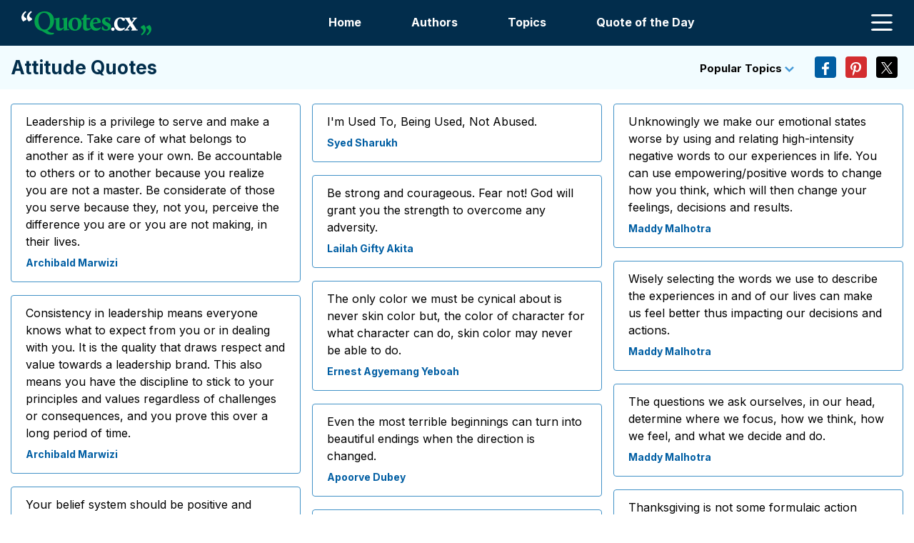

--- FILE ---
content_type: text/html; charset=UTF-8
request_url: https://quotes.cx/topics/attitude-quotes/
body_size: 16951
content:
		<!doctype html>
<html lang="en-GB">
	<head>
		<meta charset="UTF-8">
		<meta name="viewport" content="width=device-width, initial-scale=1">
		<link rel="profile" href="http://gmpg.org/xfn/11">
		<link rel="pingback" href="https://quotes.cx/xmlrpc.php">

		<link rel="preconnect" href="https://fonts.googleapis.com">
		<link rel="preconnect" href="https://fonts.gstatic.com" crossorigin>
		<link href="https://fonts.googleapis.com/css2?family=Inter:wght@100..900&family=Roboto:ital,wght@0,100;0,300;0,400;0,500;0,700;0,900;1,100;1,300;1,400;1,500;1,700;1,900&display=swap" rel="stylesheet">

		<meta name='robots' content='index, follow, max-image-preview:large, max-snippet:-1, max-video-preview:-1' />

	<!-- This site is optimized with the Yoast SEO plugin v22.7 - https://yoast.com/wordpress/plugins/seo/ -->
	<title>Attitude Quotes - Quotes.cx</title>
	<meta name="description" content="Explore 253 Attitude quotes by famous authors including Suzy Kassem, Ernest Agyemang Yeboah, Israelmore Ayivor at Quotes.cx. Find inspiration and insight with these Attitude Quotes." />
	<link rel="canonical" href="https://quotes.cx/topics/attitude-quotes/" />
	<link rel="next" href="https://quotes.cx/topics/attitude-quotes/page/2/" />
	<meta property="og:locale" content="en_GB" />
	<meta property="og:type" content="article" />
	<meta property="og:title" content="Attitude Quotes - Quotes.cx" />
	<meta property="og:description" content="Explore 253 Attitude quotes by famous authors including Suzy Kassem, Ernest Agyemang Yeboah, Israelmore Ayivor at Quotes.cx. Find inspiration and insight with these Attitude Quotes." />
	<meta property="og:url" content="https://quotes.cx/topics/attitude-quotes/" />
	<meta property="og:site_name" content="Quotes.cx" />
	<meta property="og:image" content="https://quotes.cx/wp-content/uploads/2024/07/quotes.cx_.jpg" />
	<meta property="og:image:width" content="1200" />
	<meta property="og:image:height" content="630" />
	<meta property="og:image:type" content="image/jpeg" />
	<meta name="twitter:card" content="summary_large_image" />
	<meta name="twitter:site" content="@quotesdotcx" />
	<script type="application/ld+json" class="yoast-schema-graph">{"@context":"https://schema.org","@graph":[{"@type":"CollectionPage","@id":"https://quotes.cx/topics/attitude-quotes/","url":"https://quotes.cx/topics/attitude-quotes/","name":"Attitude Quotes - Quotes.cx","isPartOf":{"@id":"https://quotes.cx/#website"},"primaryImageOfPage":{"@id":"https://quotes.cx/topics/attitude-quotes/#primaryimage"},"image":{"@id":"https://quotes.cx/topics/attitude-quotes/#primaryimage"},"thumbnailUrl":"https://quotes.cx/wp-content/uploads/quotes/3/5/Archibald-Marwizi-Quote-357088.jpg","breadcrumb":{"@id":"https://quotes.cx/topics/attitude-quotes/#breadcrumb"},"inLanguage":"en-GB"},{"@type":"ImageObject","inLanguage":"en-GB","@id":"https://quotes.cx/topics/attitude-quotes/#primaryimage","url":"https://quotes.cx/wp-content/uploads/quotes/3/5/Archibald-Marwizi-Quote-357088.jpg","contentUrl":"https://quotes.cx/wp-content/uploads/quotes/3/5/Archibald-Marwizi-Quote-357088.jpg","width":1280,"height":853},{"@type":"BreadcrumbList","@id":"https://quotes.cx/topics/attitude-quotes/#breadcrumb","itemListElement":[{"@type":"ListItem","position":1,"name":"Home","item":"https://quotes.cx/"},{"@type":"ListItem","position":2,"name":"Attitude"}]},{"@type":"WebSite","@id":"https://quotes.cx/#website","url":"https://quotes.cx/","name":"Quotes.cx","description":"Discover a diverse collection of inspirational and famous quotes by beloved authors at Quotes.cx. Share our Quote of the Day on social media, blogs, and more to spread motivation and wisdom every day.","publisher":{"@id":"https://quotes.cx/#organization"},"potentialAction":[{"@type":"SearchAction","target":{"@type":"EntryPoint","urlTemplate":"https://quotes.cx/?s={search_term_string}"},"query-input":"required name=search_term_string"}],"inLanguage":"en-GB"},{"@type":"Organization","@id":"https://quotes.cx/#organization","name":"Quotes.cx","url":"https://quotes.cx/","logo":{"@type":"ImageObject","inLanguage":"en-GB","@id":"https://quotes.cx/#/schema/logo/image/","url":"https://quotes.cx/wp-content/uploads/2024/06/logo.png","contentUrl":"https://quotes.cx/wp-content/uploads/2024/06/logo.png","width":183,"height":35,"caption":"Quotes.cx"},"image":{"@id":"https://quotes.cx/#/schema/logo/image/"},"sameAs":["https://www.facebook.com/quotesdotcx","https://x.com/quotesdotcx","https://www.pinterest.com/quotes_cx","https://www.instagram.com/quotesdotcx","https://www.youtube.com/@QuotesCx"]}]}</script>
	<!-- / Yoast SEO plugin. -->


<script type="text/javascript">
/* <![CDATA[ */
window._wpemojiSettings = {"baseUrl":"https:\/\/s.w.org\/images\/core\/emoji\/15.0.3\/72x72\/","ext":".png","svgUrl":"https:\/\/s.w.org\/images\/core\/emoji\/15.0.3\/svg\/","svgExt":".svg","source":{"concatemoji":"https:\/\/quotes.cx\/wp-includes\/js\/wp-emoji-release.min.js?ver=6.6"}};
/*! This file is auto-generated */
!function(i,n){var o,s,e;function c(e){try{var t={supportTests:e,timestamp:(new Date).valueOf()};sessionStorage.setItem(o,JSON.stringify(t))}catch(e){}}function p(e,t,n){e.clearRect(0,0,e.canvas.width,e.canvas.height),e.fillText(t,0,0);var t=new Uint32Array(e.getImageData(0,0,e.canvas.width,e.canvas.height).data),r=(e.clearRect(0,0,e.canvas.width,e.canvas.height),e.fillText(n,0,0),new Uint32Array(e.getImageData(0,0,e.canvas.width,e.canvas.height).data));return t.every(function(e,t){return e===r[t]})}function u(e,t,n){switch(t){case"flag":return n(e,"\ud83c\udff3\ufe0f\u200d\u26a7\ufe0f","\ud83c\udff3\ufe0f\u200b\u26a7\ufe0f")?!1:!n(e,"\ud83c\uddfa\ud83c\uddf3","\ud83c\uddfa\u200b\ud83c\uddf3")&&!n(e,"\ud83c\udff4\udb40\udc67\udb40\udc62\udb40\udc65\udb40\udc6e\udb40\udc67\udb40\udc7f","\ud83c\udff4\u200b\udb40\udc67\u200b\udb40\udc62\u200b\udb40\udc65\u200b\udb40\udc6e\u200b\udb40\udc67\u200b\udb40\udc7f");case"emoji":return!n(e,"\ud83d\udc26\u200d\u2b1b","\ud83d\udc26\u200b\u2b1b")}return!1}function f(e,t,n){var r="undefined"!=typeof WorkerGlobalScope&&self instanceof WorkerGlobalScope?new OffscreenCanvas(300,150):i.createElement("canvas"),a=r.getContext("2d",{willReadFrequently:!0}),o=(a.textBaseline="top",a.font="600 32px Arial",{});return e.forEach(function(e){o[e]=t(a,e,n)}),o}function t(e){var t=i.createElement("script");t.src=e,t.defer=!0,i.head.appendChild(t)}"undefined"!=typeof Promise&&(o="wpEmojiSettingsSupports",s=["flag","emoji"],n.supports={everything:!0,everythingExceptFlag:!0},e=new Promise(function(e){i.addEventListener("DOMContentLoaded",e,{once:!0})}),new Promise(function(t){var n=function(){try{var e=JSON.parse(sessionStorage.getItem(o));if("object"==typeof e&&"number"==typeof e.timestamp&&(new Date).valueOf()<e.timestamp+604800&&"object"==typeof e.supportTests)return e.supportTests}catch(e){}return null}();if(!n){if("undefined"!=typeof Worker&&"undefined"!=typeof OffscreenCanvas&&"undefined"!=typeof URL&&URL.createObjectURL&&"undefined"!=typeof Blob)try{var e="postMessage("+f.toString()+"("+[JSON.stringify(s),u.toString(),p.toString()].join(",")+"));",r=new Blob([e],{type:"text/javascript"}),a=new Worker(URL.createObjectURL(r),{name:"wpTestEmojiSupports"});return void(a.onmessage=function(e){c(n=e.data),a.terminate(),t(n)})}catch(e){}c(n=f(s,u,p))}t(n)}).then(function(e){for(var t in e)n.supports[t]=e[t],n.supports.everything=n.supports.everything&&n.supports[t],"flag"!==t&&(n.supports.everythingExceptFlag=n.supports.everythingExceptFlag&&n.supports[t]);n.supports.everythingExceptFlag=n.supports.everythingExceptFlag&&!n.supports.flag,n.DOMReady=!1,n.readyCallback=function(){n.DOMReady=!0}}).then(function(){return e}).then(function(){var e;n.supports.everything||(n.readyCallback(),(e=n.source||{}).concatemoji?t(e.concatemoji):e.wpemoji&&e.twemoji&&(t(e.twemoji),t(e.wpemoji)))}))}((window,document),window._wpemojiSettings);
/* ]]> */
</script>
<style id='wp-emoji-styles-inline-css' type='text/css'>

	img.wp-smiley, img.emoji {
		display: inline !important;
		border: none !important;
		box-shadow: none !important;
		height: 1em !important;
		width: 1em !important;
		margin: 0 0.07em !important;
		vertical-align: -0.1em !important;
		background: none !important;
		padding: 0 !important;
	}
</style>
<link rel='stylesheet' id='wp-block-library-css' href='https://quotes.cx/wp-includes/css/dist/block-library/style.min.css?ver=6.6' type='text/css' media='all' />
<style id='classic-theme-styles-inline-css' type='text/css'>
/*! This file is auto-generated */
.wp-block-button__link{color:#fff;background-color:#32373c;border-radius:9999px;box-shadow:none;text-decoration:none;padding:calc(.667em + 2px) calc(1.333em + 2px);font-size:1.125em}.wp-block-file__button{background:#32373c;color:#fff;text-decoration:none}
</style>
<style id='global-styles-inline-css' type='text/css'>
:root{--wp--preset--aspect-ratio--square: 1;--wp--preset--aspect-ratio--4-3: 4/3;--wp--preset--aspect-ratio--3-4: 3/4;--wp--preset--aspect-ratio--3-2: 3/2;--wp--preset--aspect-ratio--2-3: 2/3;--wp--preset--aspect-ratio--16-9: 16/9;--wp--preset--aspect-ratio--9-16: 9/16;--wp--preset--color--black: #000000;--wp--preset--color--cyan-bluish-gray: #abb8c3;--wp--preset--color--white: #ffffff;--wp--preset--color--pale-pink: #f78da7;--wp--preset--color--vivid-red: #cf2e2e;--wp--preset--color--luminous-vivid-orange: #ff6900;--wp--preset--color--luminous-vivid-amber: #fcb900;--wp--preset--color--light-green-cyan: #7bdcb5;--wp--preset--color--vivid-green-cyan: #00d084;--wp--preset--color--pale-cyan-blue: #8ed1fc;--wp--preset--color--vivid-cyan-blue: #0693e3;--wp--preset--color--vivid-purple: #9b51e0;--wp--preset--gradient--vivid-cyan-blue-to-vivid-purple: linear-gradient(135deg,rgba(6,147,227,1) 0%,rgb(155,81,224) 100%);--wp--preset--gradient--light-green-cyan-to-vivid-green-cyan: linear-gradient(135deg,rgb(122,220,180) 0%,rgb(0,208,130) 100%);--wp--preset--gradient--luminous-vivid-amber-to-luminous-vivid-orange: linear-gradient(135deg,rgba(252,185,0,1) 0%,rgba(255,105,0,1) 100%);--wp--preset--gradient--luminous-vivid-orange-to-vivid-red: linear-gradient(135deg,rgba(255,105,0,1) 0%,rgb(207,46,46) 100%);--wp--preset--gradient--very-light-gray-to-cyan-bluish-gray: linear-gradient(135deg,rgb(238,238,238) 0%,rgb(169,184,195) 100%);--wp--preset--gradient--cool-to-warm-spectrum: linear-gradient(135deg,rgb(74,234,220) 0%,rgb(151,120,209) 20%,rgb(207,42,186) 40%,rgb(238,44,130) 60%,rgb(251,105,98) 80%,rgb(254,248,76) 100%);--wp--preset--gradient--blush-light-purple: linear-gradient(135deg,rgb(255,206,236) 0%,rgb(152,150,240) 100%);--wp--preset--gradient--blush-bordeaux: linear-gradient(135deg,rgb(254,205,165) 0%,rgb(254,45,45) 50%,rgb(107,0,62) 100%);--wp--preset--gradient--luminous-dusk: linear-gradient(135deg,rgb(255,203,112) 0%,rgb(199,81,192) 50%,rgb(65,88,208) 100%);--wp--preset--gradient--pale-ocean: linear-gradient(135deg,rgb(255,245,203) 0%,rgb(182,227,212) 50%,rgb(51,167,181) 100%);--wp--preset--gradient--electric-grass: linear-gradient(135deg,rgb(202,248,128) 0%,rgb(113,206,126) 100%);--wp--preset--gradient--midnight: linear-gradient(135deg,rgb(2,3,129) 0%,rgb(40,116,252) 100%);--wp--preset--font-size--small: 13px;--wp--preset--font-size--medium: 20px;--wp--preset--font-size--large: 36px;--wp--preset--font-size--x-large: 42px;--wp--preset--spacing--20: 0.44rem;--wp--preset--spacing--30: 0.67rem;--wp--preset--spacing--40: 1rem;--wp--preset--spacing--50: 1.5rem;--wp--preset--spacing--60: 2.25rem;--wp--preset--spacing--70: 3.38rem;--wp--preset--spacing--80: 5.06rem;--wp--preset--shadow--natural: 6px 6px 9px rgba(0, 0, 0, 0.2);--wp--preset--shadow--deep: 12px 12px 50px rgba(0, 0, 0, 0.4);--wp--preset--shadow--sharp: 6px 6px 0px rgba(0, 0, 0, 0.2);--wp--preset--shadow--outlined: 6px 6px 0px -3px rgba(255, 255, 255, 1), 6px 6px rgba(0, 0, 0, 1);--wp--preset--shadow--crisp: 6px 6px 0px rgba(0, 0, 0, 1);}:where(.is-layout-flex){gap: 0.5em;}:where(.is-layout-grid){gap: 0.5em;}body .is-layout-flex{display: flex;}.is-layout-flex{flex-wrap: wrap;align-items: center;}.is-layout-flex > :is(*, div){margin: 0;}body .is-layout-grid{display: grid;}.is-layout-grid > :is(*, div){margin: 0;}:where(.wp-block-columns.is-layout-flex){gap: 2em;}:where(.wp-block-columns.is-layout-grid){gap: 2em;}:where(.wp-block-post-template.is-layout-flex){gap: 1.25em;}:where(.wp-block-post-template.is-layout-grid){gap: 1.25em;}.has-black-color{color: var(--wp--preset--color--black) !important;}.has-cyan-bluish-gray-color{color: var(--wp--preset--color--cyan-bluish-gray) !important;}.has-white-color{color: var(--wp--preset--color--white) !important;}.has-pale-pink-color{color: var(--wp--preset--color--pale-pink) !important;}.has-vivid-red-color{color: var(--wp--preset--color--vivid-red) !important;}.has-luminous-vivid-orange-color{color: var(--wp--preset--color--luminous-vivid-orange) !important;}.has-luminous-vivid-amber-color{color: var(--wp--preset--color--luminous-vivid-amber) !important;}.has-light-green-cyan-color{color: var(--wp--preset--color--light-green-cyan) !important;}.has-vivid-green-cyan-color{color: var(--wp--preset--color--vivid-green-cyan) !important;}.has-pale-cyan-blue-color{color: var(--wp--preset--color--pale-cyan-blue) !important;}.has-vivid-cyan-blue-color{color: var(--wp--preset--color--vivid-cyan-blue) !important;}.has-vivid-purple-color{color: var(--wp--preset--color--vivid-purple) !important;}.has-black-background-color{background-color: var(--wp--preset--color--black) !important;}.has-cyan-bluish-gray-background-color{background-color: var(--wp--preset--color--cyan-bluish-gray) !important;}.has-white-background-color{background-color: var(--wp--preset--color--white) !important;}.has-pale-pink-background-color{background-color: var(--wp--preset--color--pale-pink) !important;}.has-vivid-red-background-color{background-color: var(--wp--preset--color--vivid-red) !important;}.has-luminous-vivid-orange-background-color{background-color: var(--wp--preset--color--luminous-vivid-orange) !important;}.has-luminous-vivid-amber-background-color{background-color: var(--wp--preset--color--luminous-vivid-amber) !important;}.has-light-green-cyan-background-color{background-color: var(--wp--preset--color--light-green-cyan) !important;}.has-vivid-green-cyan-background-color{background-color: var(--wp--preset--color--vivid-green-cyan) !important;}.has-pale-cyan-blue-background-color{background-color: var(--wp--preset--color--pale-cyan-blue) !important;}.has-vivid-cyan-blue-background-color{background-color: var(--wp--preset--color--vivid-cyan-blue) !important;}.has-vivid-purple-background-color{background-color: var(--wp--preset--color--vivid-purple) !important;}.has-black-border-color{border-color: var(--wp--preset--color--black) !important;}.has-cyan-bluish-gray-border-color{border-color: var(--wp--preset--color--cyan-bluish-gray) !important;}.has-white-border-color{border-color: var(--wp--preset--color--white) !important;}.has-pale-pink-border-color{border-color: var(--wp--preset--color--pale-pink) !important;}.has-vivid-red-border-color{border-color: var(--wp--preset--color--vivid-red) !important;}.has-luminous-vivid-orange-border-color{border-color: var(--wp--preset--color--luminous-vivid-orange) !important;}.has-luminous-vivid-amber-border-color{border-color: var(--wp--preset--color--luminous-vivid-amber) !important;}.has-light-green-cyan-border-color{border-color: var(--wp--preset--color--light-green-cyan) !important;}.has-vivid-green-cyan-border-color{border-color: var(--wp--preset--color--vivid-green-cyan) !important;}.has-pale-cyan-blue-border-color{border-color: var(--wp--preset--color--pale-cyan-blue) !important;}.has-vivid-cyan-blue-border-color{border-color: var(--wp--preset--color--vivid-cyan-blue) !important;}.has-vivid-purple-border-color{border-color: var(--wp--preset--color--vivid-purple) !important;}.has-vivid-cyan-blue-to-vivid-purple-gradient-background{background: var(--wp--preset--gradient--vivid-cyan-blue-to-vivid-purple) !important;}.has-light-green-cyan-to-vivid-green-cyan-gradient-background{background: var(--wp--preset--gradient--light-green-cyan-to-vivid-green-cyan) !important;}.has-luminous-vivid-amber-to-luminous-vivid-orange-gradient-background{background: var(--wp--preset--gradient--luminous-vivid-amber-to-luminous-vivid-orange) !important;}.has-luminous-vivid-orange-to-vivid-red-gradient-background{background: var(--wp--preset--gradient--luminous-vivid-orange-to-vivid-red) !important;}.has-very-light-gray-to-cyan-bluish-gray-gradient-background{background: var(--wp--preset--gradient--very-light-gray-to-cyan-bluish-gray) !important;}.has-cool-to-warm-spectrum-gradient-background{background: var(--wp--preset--gradient--cool-to-warm-spectrum) !important;}.has-blush-light-purple-gradient-background{background: var(--wp--preset--gradient--blush-light-purple) !important;}.has-blush-bordeaux-gradient-background{background: var(--wp--preset--gradient--blush-bordeaux) !important;}.has-luminous-dusk-gradient-background{background: var(--wp--preset--gradient--luminous-dusk) !important;}.has-pale-ocean-gradient-background{background: var(--wp--preset--gradient--pale-ocean) !important;}.has-electric-grass-gradient-background{background: var(--wp--preset--gradient--electric-grass) !important;}.has-midnight-gradient-background{background: var(--wp--preset--gradient--midnight) !important;}.has-small-font-size{font-size: var(--wp--preset--font-size--small) !important;}.has-medium-font-size{font-size: var(--wp--preset--font-size--medium) !important;}.has-large-font-size{font-size: var(--wp--preset--font-size--large) !important;}.has-x-large-font-size{font-size: var(--wp--preset--font-size--x-large) !important;}
:where(.wp-block-post-template.is-layout-flex){gap: 1.25em;}:where(.wp-block-post-template.is-layout-grid){gap: 1.25em;}
:where(.wp-block-columns.is-layout-flex){gap: 2em;}:where(.wp-block-columns.is-layout-grid){gap: 2em;}
:root :where(.wp-block-pullquote){font-size: 1.5em;line-height: 1.6;}
</style>
<link rel='stylesheet' id='apw-style-css' href='https://quotes.cx/wp-content/plugins/authors-posts-widget/css/style.css?ver=6.6' type='text/css' media='all' />
<link rel='stylesheet' id='contact-form-7-css' href='https://quotes.cx/wp-content/plugins/contact-form-7/includes/css/styles.css?ver=5.9.6' type='text/css' media='all' />
<link rel='stylesheet' id='quotesin-style-css' href='https://quotes.cx/wp-content/themes/quotesin/style.css?ver=6.6' type='text/css' media='all' />
<link rel='stylesheet' id='font-awesome-css' href='https://quotes.cx/wp-content/themes/quotesin/inc/font-awesome-4.3.0/css/font-awesome.min.css?ver=6.6' type='text/css' media='all' />
<link rel='stylesheet' id='bootstrap-css' href='https://quotes.cx/wp-content/themes/quotesin/inc/bootstrap-5.3.3/css/bootstrap.min.css?ver=6.6' type='text/css' media='all' />
<link rel='stylesheet' id='jquery-ui-css' href='https://quotes.cx/wp-content/themes/quotesin/inc/jquery-ui-1.12.1/css/jquery-ui.css?ver=6.6' type='text/css' media='all' />
<link rel='stylesheet' id='custom-style-new-css' href='https://quotes.cx/wp-content/themes/quotesin/inc/css/custom-style-new.css?ver=1.3.9' type='text/css' media='all' />
<link rel='stylesheet' id='media-query-new-css' href='https://quotes.cx/wp-content/themes/quotesin/inc/css/media-query-new.css?ver=1.3.9' type='text/css' media='all' />
<script type="text/javascript" src="https://quotes.cx/wp-includes/js/jquery/jquery.min.js?ver=3.7.1" id="jquery-core-js"></script>
<script type="text/javascript" src="https://quotes.cx/wp-includes/js/jquery/jquery-migrate.min.js?ver=3.4.1" id="jquery-migrate-js"></script>
<script type="text/javascript" src="https://quotes.cx/wp-content/plugins/authors-posts-widget/js/functions.js?ver=6.6" id="apw-script-js"></script>
<script type="text/javascript" src="https://quotes.cx/wp-content/themes/quotesin/inc/bootstrap-5.3.3/js/bootstrap.bundle.min.js?ver=5.3.3" id="bootstrap-bundle-js"></script>
<script type="text/javascript" src="https://quotes.cx/wp-content/themes/quotesin/inc/vanilla-lazyload-17.3.1/lazyload.min.js?ver=17.3.1" id="vanilla-lazyload-js"></script>
<script type="text/javascript" src="https://quotes.cx/wp-content/themes/quotesin/inc/jquery-ui-1.12.1/js/jquery-ui.min.js?ver=1.12.1" id="jquery-ui-js"></script>
<link rel="https://api.w.org/" href="https://quotes.cx/wp-json/" /><link rel="alternate" title="JSON" type="application/json" href="https://quotes.cx/wp-json/wp/v2/categories/3468" /><link rel="EditURI" type="application/rsd+xml" title="RSD" href="https://quotes.cx/xmlrpc.php?rsd" />
<meta name="generator" content="WordPress 6.6" />
		<!-- Custom Logo: hide header text -->
		<style id="custom-logo-css" type="text/css">
			.site-title, .site-description {
				position: absolute;
				clip: rect(1px, 1px, 1px, 1px);
			}
		</style>
		<link rel="icon" href="https://quotes.cx/wp-content/uploads/2024/06/cropped-quotes-cx-icon-32x32.png" sizes="32x32" />
<link rel="icon" href="https://quotes.cx/wp-content/uploads/2024/06/cropped-quotes-cx-icon-192x192.png" sizes="192x192" />
<link rel="apple-touch-icon" href="https://quotes.cx/wp-content/uploads/2024/06/cropped-quotes-cx-icon-180x180.png" />
<meta name="msapplication-TileImage" content="https://quotes.cx/wp-content/uploads/2024/06/cropped-quotes-cx-icon-270x270.png" />

		<script async data-id="101455043" src="//static.getclicky.com/js"></script>
	</head>

	<body class="archive category category-attitude-quotes category-3468 wp-custom-logo hfeed group-blog">
		
		<header class="p-4 text-bg-dark site-header-fixed">
			<div class="container">
				<div class="d-flex flex-wrap">

					<div class="col-md-3 mb-2 mb-md-0 logo-container">
						<a href="https://quotes.cx/" class="custom-logo-link" rel="home"><img width="183" height="35" src="https://quotes.cx/wp-content/uploads/2024/06/logo.png" class="custom-logo" alt="Quotes.cx" decoding="async" /></a>											</div>

					<div class="col-md-8 mb-2 mb-md-0 middle-menus-container">
						<ul class="nav justify-content-center">
							<li><a href="/" class="nav-link">Home</a></li>
							<li><a href="/authors/" class="nav-link">Authors</a></li>
							<li><a href="/topics/" class="nav-link">Topics</a></li>
							<li><a href="/quote-of-the-day/" class="nav-link">Quote of the Day</a></li>
						</ul>
					</div>

					<div class="col-md-1 mb-2 mb-md-0 menu-icon-container">
						<a class="d-flex text-decoration-none open-menu">
							<img src="https://quotes.cx/wp-content/themes/quotesin/assets/svgs/menu-icon-white.svg">
						</a>
					</div>

				</div>

			</div>

			<div class="container mobile-menus-container d-none">
				<div class="d-flex flex-wrap">

					<div class="col-md-12 mb-2 mb-md-0 mobile-middle-menus-container">
						<ul class="nav justify-content-center">
							<li><a href="/" class="nav-link">Home</a></li>
							<li><a href="/authors/" class="nav-link">Authors</a></li>
							<li><a href="/topics/" class="nav-link">Topics</a></li>
							<li><a href="/quote-of-the-day/" class="nav-link">Quote of the Day</a></li>
						</ul>
					</div>

				</div>

			</div>

		</header>

		<nav class="sidebar">
			<div class="dismiss">
				<a class="d-flex align-items-center text-decoration-none">
					<img src="https://quotes.cx/wp-content/themes/quotesin/assets/svgs/close-icon-white.svg">
				</a>
			</div>

			<ul class="list-unstyled menu-elements">
				<li><a href="/" class="nav-link">Home</a></li>
				<li><a href="/authors/" class="nav-link">Authors</a></li>
				<li><a href="/topics/" class="nav-link">Topics</a></li>
				<li><a href="/quote-of-the-day/" class="nav-link">Quote of the Day</a></li>
				<li><a class="nav-link" href="/top-100-quotes/">Top 100 Quotes</a></li>
				<li><a class="nav-link" href="/professions/">Professions</a></li>
				<li><a class="nav-link" href="/nationalities/">Nationalities</a></li>
			</ul>
		</nav>

		<div class="overlay"></div>

		<script>
			document.addEventListener('DOMContentLoaded', function() {
				var nextLink = document.querySelector('link[rel="next"]');
				var prevLink = document.querySelector('link[rel="prev"]');
				
				
				
				// Page not Found
				var site_title = 'Quotes.cx';
				var meta_robots = document.querySelector('meta[name="robots"]');
				var canonical = document.querySelector('link[rel="canonical"]');
				var meta_description = document.querySelector('meta[name="description"]');
				var meta_og_type = document.querySelector('meta[property="og:type"]');
				var meta_og_title = document.querySelector('meta[property="og:title"]');
				var meta_og_description = document.querySelector('meta[property="og:description"]');
				var meta_og_url = document.querySelector('meta[property="og:url"]');
				var meta_article_publisher = document.querySelector('meta[property="article:publisher"]');
				var meta_article_modified_time = document.querySelector('meta[property="article:modified_time"]');
				var meta_og_image = document.querySelector('meta[property="og:image"]');
				var meta_og_image_width = document.querySelector('meta[property="og:image:width"]');
				var meta_og_image_height = document.querySelector('meta[property="og:image:height"]');
				var meta_og_image_type = document.querySelector('meta[property="og:image:type"]');
				var meta_twitter_card = document.querySelector('meta[name="twitter:card"]');
				var meta_twitter_site = document.querySelector('meta[name="twitter:site"]');
				var shortlink = document.querySelector('link[rel="shortlink"]');
				var alternate_JSON = document.querySelector('link[type="application/json"]');
				var alternate_oEmbed_JSON = document.querySelector('link[type="application/json+oembed"]');
				var alternate_oEmbed_XML = document.querySelector('link[type="text/xml+oembed"]');
				var page_not_found = document.querySelector('div[class="masonryinside content-none page-not-found"]');
				if(page_not_found){
					if (meta_robots) { meta_robots.setAttribute('content', 'noindex, follow'); }
					var page_not_found_title = 'Page not found'+' - '+site_title;
					document.title = page_not_found_title;
					if (canonical) { canonical.parentNode.removeChild(canonical); }
					if (meta_description) { meta_description.parentNode.removeChild(meta_description); }
					if (meta_og_type) { meta_og_type.parentNode.removeChild(meta_og_type); }
					if (meta_og_title) { meta_og_title.setAttribute('content', page_not_found_title); }
					if (meta_og_description) { meta_og_description.parentNode.removeChild(meta_og_description); }
					if (meta_og_url) { meta_og_url.parentNode.removeChild(meta_og_url); }
					if (meta_article_publisher) { meta_article_publisher.parentNode.removeChild(meta_article_publisher); }
					if (meta_article_modified_time) { meta_article_modified_time.parentNode.removeChild(meta_article_modified_time); }
					if (meta_og_image) { meta_og_image.parentNode.removeChild(meta_og_image); }
					if (meta_og_image_width) { meta_og_image_width.parentNode.removeChild(meta_og_image_width); }
					if (meta_og_image_height) { meta_og_image_height.parentNode.removeChild(meta_og_image_height); }
					if (meta_og_image_type) { meta_og_image_type.parentNode.removeChild(meta_og_image_type); }
					if (meta_twitter_card) { meta_twitter_card.parentNode.removeChild(meta_twitter_card); }
					if (meta_twitter_site) { meta_twitter_site.parentNode.removeChild(meta_twitter_site); }
					if (shortlink) { shortlink.parentNode.removeChild(shortlink); }
					if (alternate_JSON) { alternate_JSON.parentNode.removeChild(alternate_JSON); }
					if (alternate_oEmbed_JSON) { alternate_oEmbed_JSON.parentNode.removeChild(alternate_oEmbed_JSON); }
					if (alternate_oEmbed_XML) { alternate_oEmbed_XML.parentNode.removeChild(alternate_oEmbed_XML); }
					if (document.body && !document.body.classList.contains("error404")) {
						document.body.classList.add("error404");
					}
				}
				
			});

			jQuery(document).ready(function($) {
				// Sidebar Menu JS
				$('nav.sidebar .dismiss, body .overlay').on('click', function() {
					$('nav.sidebar').removeClass('active');
					$('body .overlay').removeClass('active');
				});
				$('header.site-header-fixed .open-menu').on('click', function(e) {
					e.preventDefault();
					$('nav.sidebar').addClass('active');
					$('body .overlay').addClass('active');
				});
			});

		</script>

		<main class="main">
	<section class="page-title">
		<div class="container">
			<div class="d-flex flex-wrap">
				<div class="col-md-6 mb-2 mb-md-0">
											<h1 class="title">Attitude Quotes</h1>
									</div>
				<div class="col-md-6 mb-2 mb-md-0">
					<ul class="social-media-share">
						<li class="popular-dropdown-wrapper">
            <div class="dropdown popular-dropdown">
            <button class="btn btn-secondary dropdown-toggle" type="button" data-bs-toggle="dropdown" aria-expanded="false">Popular Topics <img class="toggle-arrow-default" src="https://quotes.cx/wp-content/themes/quotesin/assets/svgs/arrow-down-blue.svg" alt="Popular Topics"><img class="toggle-arrow-clicked d-none" src="https://quotes.cx/wp-content/themes/quotesin/assets/svgs/arrow-up-blue.svg" alt="Popular Topics"></button>
            <ul class="dropdown-menu"><li><a class="dropdown-item" href="https://quotes.cx/topics/love-quotes/">Love Quotes</a></li><li><a class="dropdown-item" href="https://quotes.cx/topics/life-quotes/">Life Quotes</a></li><li><a class="dropdown-item" href="https://quotes.cx/topics/inspirational-quotes/">Inspirational Quotes</a></li><li><a class="dropdown-item" href="https://quotes.cx/topics/philosophy-quotes/">Philosophy Quotes</a></li><li><a class="dropdown-item" href="https://quotes.cx/topics/humor-quotes/">Humor Quotes</a></li><li><a class="dropdown-item" href="https://quotes.cx/topics/wisdom-quotes/">Wisdom Quotes</a></li><li><a class="dropdown-item" href="https://quotes.cx/topics/god-quotes/">God Quotes</a></li><li><a class="dropdown-item" href="https://quotes.cx/topics/truth-quotes/">Truth Quotes</a></li><li><a class="dropdown-item" href="https://quotes.cx/topics/happiness-quotes/">Happiness Quotes</a></li><li><a class="dropdown-item" href="https://quotes.cx/topics/hope-quotes/">Hope Quotes</a></li></ul>
            </div>
        </li>						<li>
        <a class="facebook" rel="nofollow"  href="https://www.facebook.com/sharer?u=https://quotes.cx/topics/attitude-quotes/" target="_blank">
            <span class="img-span"><img src="https://quotes.cx/wp-content/themes/quotesin/assets/svgs/facebook-icon-white.svg" alt="Follow us on Facebook"></span>
        </a>
    </li>
    <li>
        <a class="pinterest" rel="nofollow" href="http://pinterest.com/pin/create/button/?url=https://quotes.cx/topics/attitude-quotes/" target="_blank">
            <span class="img-span"><img src="https://quotes.cx/wp-content/themes/quotesin/assets/svgs/pinterest-icon-white.svg" alt="Save us on Pinterest"></span>
        </a>
    </li>
    <li>
        <a class="twitter" rel="nofollow"  href="https://twitter.com/share?url=https://quotes.cx/topics/attitude-quotes/" target="_blank">
            <span class="img-span"><img src="https://quotes.cx/wp-content/themes/quotesin/assets/svgs/twitter-icon-white.svg" alt="Follow us on X"></span>
        </a>
    </li>					</ul>
				</div>
			</div>
		</div>
	</section>

	<section class="page-topics-list">
		<div class="container">
			<div class="d-flex flex-wrap">
				<div class="col-md-12 mb-2 mb-md-0">
					<div class="masonry" id="scroll-wrapper">
						<div class="outerGroups insideGroup1">
							<div class="item" id="author-and-category-content-page">
								<!-- 								<div class="quote-thumbnail-image d-none">
									<a href="">
																				<div class="the-content">
																					</div>
									</a>
								</div>
								 -->
								<div class="quotebox quote-wrapper">
									<div class="the-content">
										<a href="https://quotes.cx/quotes/archibald-marwizi-357088/">
											Leadership is a privilege to serve and make a difference. Take care of what belongs to another as if it were your own. Be accountable to others or to another because you realize you are not a master. Be considerate of those you serve because they, not you, perceive the difference you are or you are not making, in their lives.										</a>
									</div>
									<div class="the-author">
																				<a href="https://quotes.cx/authors/archibald-marwizi-quotes/">
											Archibald Marwizi										</a>
									</div>
								</div>
							</div>
						
							<div class="item" id="author-and-category-content-page">
								<!-- 								<div class="quote-thumbnail-image d-none">
									<a href="">
																				<div class="the-content">
																					</div>
									</a>
								</div>
								 -->
								<div class="quotebox quote-wrapper">
									<div class="the-content">
										<a href="https://quotes.cx/quotes/archibald-marwizi-357091/">
											Consistency in leadership means everyone knows what to expect from you or in dealing with you. It is the quality that draws respect and value towards a leadership brand. This also means you have the discipline to stick to your principles and values regardless of challenges or consequences, and you prove this over a long period of time.										</a>
									</div>
									<div class="the-author">
																				<a href="https://quotes.cx/authors/archibald-marwizi-quotes/">
											Archibald Marwizi										</a>
									</div>
								</div>
							</div>
						
							<div class="item" id="author-and-category-content-page">
								<!-- 								<div class="quote-thumbnail-image d-none">
									<a href="">
																				<div class="the-content">
																					</div>
									</a>
								</div>
								 -->
								<div class="quotebox quote-wrapper">
									<div class="the-content">
										<a href="https://quotes.cx/quotes/archibald-marwizi-357052/">
											Your belief system should be positive and empowering enough to influence a strong mental state and a positive attitude that will rise up to defeat any suggestion that you are destined to fail.										</a>
									</div>
									<div class="the-author">
																				<a href="https://quotes.cx/authors/archibald-marwizi-quotes/">
											Archibald Marwizi										</a>
									</div>
								</div>
							</div>
						
							<div class="item" id="author-and-category-content-page">
								<!-- 								<div class="quote-thumbnail-image d-none">
									<a href="">
																				<div class="the-content">
																					</div>
									</a>
								</div>
								 -->
								<div class="quotebox quote-wrapper">
									<div class="the-content">
										<a href="https://quotes.cx/quotes/archibald-marwizi-357055/">
											Eat right. It’s not just about too much or too little food. Eating right means knowing the right selection of foods with the right nutrient content and in the right quantities, taken at the right frequencies to maintain a healthy body and mind.										</a>
									</div>
									<div class="the-author">
																				<a href="https://quotes.cx/authors/archibald-marwizi-quotes/">
											Archibald Marwizi										</a>
									</div>
								</div>
							</div>
						
							<div class="item" id="author-and-category-content-page">
								<!-- 								<div class="quote-thumbnail-image d-none">
									<a href="">
																				<div class="the-content">
																					</div>
									</a>
								</div>
								 -->
								<div class="quotebox quote-wrapper">
									<div class="the-content">
										<a href="https://quotes.cx/quotes/archibald-marwizi-357057/">
											One key habit I adopted is washing or sanitizing of hands every time, especially after using the toilet, before eating or handling food and whenever I go to visit someone in hospital and after leaving the hospital. Also use proper protective clothing in other circumstances like assisting ailing relatives and friends with communicable diseases.										</a>
									</div>
									<div class="the-author">
																				<a href="https://quotes.cx/authors/archibald-marwizi-quotes/">
											Archibald Marwizi										</a>
									</div>
								</div>
							</div>
						
							<div class="item" id="author-and-category-content-page">
								<!-- 								<div class="quote-thumbnail-image d-none">
									<a href="">
																				<div class="the-content">
																					</div>
									</a>
								</div>
								 -->
								<div class="quotebox quote-wrapper">
									<div class="the-content">
										<a href="https://quotes.cx/quotes/susan-c-young-357021/">
											Your mindset serves as the operating system for your entire life’s experience.										</a>
									</div>
									<div class="the-author">
																				<a href="https://quotes.cx/authors/susan-c-young-quotes/">
											Susan C.Young										</a>
									</div>
								</div>
							</div>
						
							<div class="item" id="author-and-category-content-page">
								<!-- 								<div class="quote-thumbnail-image d-none">
									<a href="">
																				<div class="the-content">
																					</div>
									</a>
								</div>
								 -->
								<div class="quotebox quote-wrapper">
									<div class="the-content">
										<a href="https://quotes.cx/quotes/ceh-prince-357025/">
											Good friends will share the umbrella. Best friends will steal it and yell: It’s Awesome, Now Run!										</a>
									</div>
									<div class="the-author">
																				<a href="https://quotes.cx/authors/ceh-prince-quotes/">
											ceh prince										</a>
									</div>
								</div>
							</div>
						
							<div class="item" id="author-and-category-content-page">
								<!-- 								<div class="quote-thumbnail-image d-none">
									<a href="">
																				<div class="the-content">
																					</div>
									</a>
								</div>
								 -->
								<div class="quotebox quote-wrapper">
									<div class="the-content">
										<a href="https://quotes.cx/quotes/susan-c-young-357015/">
											A positive attitude feels a heck of a lot better than a negative one.										</a>
									</div>
									<div class="the-author">
																				<a href="https://quotes.cx/authors/susan-c-young-quotes/">
											Susan C.Young										</a>
									</div>
								</div>
							</div>
						
							<div class="item" id="author-and-category-content-page">
								<!-- 								<div class="quote-thumbnail-image d-none">
									<a href="">
																				<div class="the-content">
																					</div>
									</a>
								</div>
								 -->
								<div class="quotebox quote-wrapper">
									<div class="the-content">
										<a href="https://quotes.cx/quotes/susan-c-young-357020/">
											To say your mindset is critical to your success is a gross understatement—it is the underpinning!										</a>
									</div>
									<div class="the-author">
																				<a href="https://quotes.cx/authors/susan-c-young-quotes/">
											Susan C.Young										</a>
									</div>
								</div>
							</div>
						
							<div class="item" id="author-and-category-content-page">
								<!-- 								<div class="quote-thumbnail-image d-none">
									<a href="">
																				<div class="the-content">
																					</div>
									</a>
								</div>
								 -->
								<div class="quotebox quote-wrapper">
									<div class="the-content">
										<a href="https://quotes.cx/quotes/susan-c-young-356993/">
											Strive to be a proactive participant rather than a passive procrastinator.										</a>
									</div>
									<div class="the-author">
																				<a href="https://quotes.cx/authors/susan-c-young-quotes/">
											Susan C.Young										</a>
									</div>
								</div>
							</div>
						
							<div class="item" id="author-and-category-content-page">
								<!-- 								<div class="quote-thumbnail-image d-none">
									<a href="">
																				<div class="the-content">
																					</div>
									</a>
								</div>
								 -->
								<div class="quotebox quote-wrapper">
									<div class="the-content">
										<a href="https://quotes.cx/quotes/susan-c-young-356973/">
											Celebrate the success of others and they will be happy to see you succeed.										</a>
									</div>
									<div class="the-author">
																				<a href="https://quotes.cx/authors/susan-c-young-quotes/">
											Susan C.Young										</a>
									</div>
								</div>
							</div>
						
							<div class="item" id="author-and-category-content-page">
								<!-- 								<div class="quote-thumbnail-image d-none">
									<a href="">
																				<div class="the-content">
																					</div>
									</a>
								</div>
								 -->
								<div class="quotebox quote-wrapper">
									<div class="the-content">
										<a href="https://quotes.cx/quotes/susan-c-young-356920/">
											Project your “brand” to be remarkable and memorable. Whether through a positioning statement, product placement, advertising campaign, service, a logo, mission, or message, your brand is what makes you and/or your company remarkable—or not.										</a>
									</div>
									<div class="the-author">
																				<a href="https://quotes.cx/authors/susan-c-young-quotes/">
											Susan C.Young										</a>
									</div>
								</div>
							</div>
						
							<div class="item" id="author-and-category-content-page">
								<!-- 								<div class="quote-thumbnail-image d-none">
									<a href="">
																				<div class="the-content">
																					</div>
									</a>
								</div>
								 -->
								<div class="quotebox quote-wrapper">
									<div class="the-content">
										<a href="https://quotes.cx/quotes/susan-c-young-356884/">
											Developing your EI will allow you to explore new depths of understanding in yourself and others. It will give you insight as to why people behave as they do and assist you in areas you may wish to improve.										</a>
									</div>
									<div class="the-author">
																				<a href="https://quotes.cx/authors/susan-c-young-quotes/">
											Susan C.Young										</a>
									</div>
								</div>
							</div>
						
							<div class="item" id="author-and-category-content-page">
								<!-- 								<div class="quote-thumbnail-image d-none">
									<a href="">
																				<div class="the-content">
																					</div>
									</a>
								</div>
								 -->
								<div class="quotebox quote-wrapper">
									<div class="the-content">
										<a href="https://quotes.cx/quotes/susan-c-young-356894/">
											Rather than staying stuck in stress, unhappiness, or grief, use your experience to find gifts in the pain and grow.										</a>
									</div>
									<div class="the-author">
																				<a href="https://quotes.cx/authors/susan-c-young-quotes/">
											Susan C.Young										</a>
									</div>
								</div>
							</div>
						
							<div class="item" id="author-and-category-content-page">
								<!-- 								<div class="quote-thumbnail-image d-none">
									<a href="">
																				<div class="the-content">
																					</div>
									</a>
								</div>
								 -->
								<div class="quotebox quote-wrapper">
									<div class="the-content">
										<a href="https://quotes.cx/quotes/susan-c-young-356861/">
											Science proves that what appears to be solid is simply moving at a slower rate. Whereas, what is moving, grooving, and flowing, has a higher rate of vibration. We as humans work the same way.										</a>
									</div>
									<div class="the-author">
																				<a href="https://quotes.cx/authors/susan-c-young-quotes/">
											Susan C.Young										</a>
									</div>
								</div>
							</div>
						
							<div class="item" id="author-and-category-content-page">
								<!-- 								<div class="quote-thumbnail-image d-none">
									<a href="">
																				<div class="the-content">
																					</div>
									</a>
								</div>
								 -->
								<div class="quotebox quote-wrapper">
									<div class="the-content">
										<a href="https://quotes.cx/quotes/susan-c-young-356849/">
											To position yourself as an expert, learn everything you can about a subject. Develop your knowledge: read books, attend classes, listen to your market, get training, attend seminars, find a mentor, join a mastermind group of like-minded individuals, watch videos, and study.										</a>
									</div>
									<div class="the-author">
																				<a href="https://quotes.cx/authors/susan-c-young-quotes/">
											Susan C.Young										</a>
									</div>
								</div>
							</div>
						
							<div class="item" id="author-and-category-content-page">
								<!-- 								<div class="quote-thumbnail-image d-none">
									<a href="">
																				<div class="the-content">
																					</div>
									</a>
								</div>
								 -->
								<div class="quotebox quote-wrapper">
									<div class="the-content">
										<a href="https://quotes.cx/quotes/susan-c-young-356850/">
											To position yourself as an expert, share your knowledge with others. Deliver presentations and teach others on your topic. Look what TED Talks have done for normal people who simply presented their passion and thereby launched careers, fame, and fortune. Interact with your target market. Maximize use of the Internet and SEO.										</a>
									</div>
									<div class="the-author">
																				<a href="https://quotes.cx/authors/susan-c-young-quotes/">
											Susan C.Young										</a>
									</div>
								</div>
							</div>
						
							<div class="item" id="author-and-category-content-page">
								<!-- 								<div class="quote-thumbnail-image d-none">
									<a href="">
																				<div class="the-content">
																					</div>
									</a>
								</div>
								 -->
								<div class="quotebox quote-wrapper">
									<div class="the-content">
										<a href="https://quotes.cx/quotes/susan-c-young-356851/">
											When you have paid the price, earned the right, and done the homework to be called an expert, people perceive you differently.										</a>
									</div>
									<div class="the-author">
																				<a href="https://quotes.cx/authors/susan-c-young-quotes/">
											Susan C.Young										</a>
									</div>
								</div>
							</div>
						
							<div class="item" id="author-and-category-content-page">
								<!-- 								<div class="quote-thumbnail-image d-none">
									<a href="">
																				<div class="the-content">
																					</div>
									</a>
								</div>
								 -->
								<div class="quotebox quote-wrapper">
									<div class="the-content">
										<a href="https://quotes.cx/quotes/susan-c-young-356852/">
											Your expertise can elevate your impressions to bring you to an entirely new realm.										</a>
									</div>
									<div class="the-author">
																				<a href="https://quotes.cx/authors/susan-c-young-quotes/">
											Susan C.Young										</a>
									</div>
								</div>
							</div>
						
							<div class="item" id="author-and-category-content-page">
								<!-- 								<div class="quote-thumbnail-image d-none">
									<a href="">
																				<div class="the-content">
																					</div>
									</a>
								</div>
								 -->
								<div class="quotebox quote-wrapper">
									<div class="the-content">
										<a href="https://quotes.cx/quotes/susan-c-young-356815/">
											ASK YOURSELF: Who are the people you are drawn to who bring out the best in you? How do they make you feel? Is your positive energy doing the same thing for others?										</a>
									</div>
									<div class="the-author">
																				<a href="https://quotes.cx/authors/susan-c-young-quotes/">
											Susan C.Young										</a>
									</div>
								</div>
							</div>
						</div><div class="outerGroups insideGroup2">
							<div class="item" id="author-and-category-content-page">
								<!-- 								<div class="quote-thumbnail-image d-none">
									<a href="">
																				<div class="the-content">
																					</div>
									</a>
								</div>
								 -->
								<div class="quotebox quote-wrapper">
									<div class="the-content">
										<a href="https://quotes.cx/quotes/syed-sharukh-330366/">
											I'm Used To, Being Used, Not Abused.										</a>
									</div>
									<div class="the-author">
																				<a href="https://quotes.cx/authors/syed-sharukh-quotes/">
											Syed Sharukh										</a>
									</div>
								</div>
							</div>
						
							<div class="item" id="author-and-category-content-page">
								<!-- 								<div class="quote-thumbnail-image d-none">
									<a href="">
																				<div class="the-content">
																					</div>
									</a>
								</div>
								 -->
								<div class="quotebox quote-wrapper">
									<div class="the-content">
										<a href="https://quotes.cx/quotes/lailah-gifty-akita-316355/">
											Be strong and courageous. Fear not! God will grant you the strength to overcome any adversity.										</a>
									</div>
									<div class="the-author">
																				<a href="https://quotes.cx/authors/lailah-gifty-akita-quotes/">
											Lailah Gifty Akita										</a>
									</div>
								</div>
							</div>
						
							<div class="item" id="author-and-category-content-page">
								<!-- 								<div class="quote-thumbnail-image d-none">
									<a href="">
																				<div class="the-content">
																					</div>
									</a>
								</div>
								 -->
								<div class="quotebox quote-wrapper">
									<div class="the-content">
										<a href="https://quotes.cx/quotes/ernest-agyemang-yeboah-315261/">
											The only color we must be cynical about is never skin color but, the color of character for what character can do, skin color may never be able to do.										</a>
									</div>
									<div class="the-author">
																				<a href="https://quotes.cx/authors/ernest-agyemang-yeboah-quotes/">
											Ernest Agyemang Yeboah										</a>
									</div>
								</div>
							</div>
						
							<div class="item" id="author-and-category-content-page">
								<!-- 								<div class="quote-thumbnail-image d-none">
									<a href="">
																				<div class="the-content">
																					</div>
									</a>
								</div>
								 -->
								<div class="quotebox quote-wrapper">
									<div class="the-content">
										<a href="https://quotes.cx/quotes/apoorve-dubey-283724/">
											Even the most terrible beginnings can turn into beautiful endings when the direction is changed.										</a>
									</div>
									<div class="the-author">
																				<a href="https://quotes.cx/authors/apoorve-dubey-quotes/">
											Apoorve Dubey										</a>
									</div>
								</div>
							</div>
						
							<div class="item" id="author-and-category-content-page">
								<!-- 								<div class="quote-thumbnail-image d-none">
									<a href="">
																				<div class="the-content">
																					</div>
									</a>
								</div>
								 -->
								<div class="quotebox quote-wrapper">
									<div class="the-content">
										<a href="https://quotes.cx/quotes/sal-martinez-283729/">
											A revolution in the eyes of man carries purpose.A revolution in the eyes of the awakened carries bliss.										</a>
									</div>
									<div class="the-author">
																				<a href="https://quotes.cx/authors/sal-martinez-quotes/">
											Sal Martinez										</a>
									</div>
								</div>
							</div>
						
							<div class="item" id="author-and-category-content-page">
								<!-- 								<div class="quote-thumbnail-image d-none">
									<a href="">
																				<div class="the-content">
																					</div>
									</a>
								</div>
								 -->
								<div class="quotebox quote-wrapper">
									<div class="the-content">
										<a href="https://quotes.cx/quotes/sally-bedell-smith-283730/">
											Your Majesty, I'm afraid everything that could possibly go wrong is going wrong," said Major Sir Michael Parker, an impresario for royal events with an expertise in pyrotechnics. "Oh good, what fun!" she replied with a smile.										</a>
									</div>
									<div class="the-author">
																				<a href="https://quotes.cx/authors/sally-bedell-smith-quotes/">
											Sally Bedell Smith										</a>
									</div>
								</div>
							</div>
						
							<div class="item" id="author-and-category-content-page">
								<!-- 								<div class="quote-thumbnail-image d-none">
									<a href="">
																				<div class="the-content">
																					</div>
									</a>
								</div>
								 -->
								<div class="quotebox quote-wrapper">
									<div class="the-content">
										<a href="https://quotes.cx/quotes/abbi-glines-283717/">
											Fine. You don’t want to be good enough for me, then you will never be. I deserve someone who wants to be what I need.										</a>
									</div>
									<div class="the-author">
																				<a href="https://quotes.cx/authors/abbi-glines-quotes/">
											Abbi Glines										</a>
									</div>
								</div>
							</div>
						
							<div class="item" id="author-and-category-content-page">
								<!-- 								<div class="quote-thumbnail-image d-none">
									<a href="">
																				<div class="the-content">
																					</div>
									</a>
								</div>
								 -->
								<div class="quotebox quote-wrapper">
									<div class="the-content">
										<a href="https://quotes.cx/quotes/kerry-e-wagner-283687/">
											A good response beats a bad reaction any day. Be encouraged										</a>
									</div>
									<div class="the-author">
																				<a href="https://quotes.cx/authors/kerry-e-wagner-quotes/">
											Kerry E. Wagner										</a>
									</div>
								</div>
							</div>
						
							<div class="item" id="author-and-category-content-page">
								<!-- 								<div class="quote-thumbnail-image d-none">
									<a href="">
																				<div class="the-content">
																					</div>
									</a>
								</div>
								 -->
								<div class="quotebox quote-wrapper">
									<div class="the-content">
										<a href="https://quotes.cx/quotes/jean-edward-smith-283667/">
											As proof that HOW we see things matters, Gen. Montgomery took a preprepared text that had been deemed an innocuous complement to his American troops and delivered it in such a way that his condescension prompted more division than unity.										</a>
									</div>
									<div class="the-author">
																				<a href="https://quotes.cx/authors/jean-edward-smith-quotes/">
											Jean Edward Smith										</a>
									</div>
								</div>
							</div>
						
							<div class="item" id="author-and-category-content-page">
								<!-- 								<div class="quote-thumbnail-image d-none">
									<a href="">
																				<div class="the-content">
																					</div>
									</a>
								</div>
								 -->
								<div class="quotebox quote-wrapper">
									<div class="the-content">
										<a href="https://quotes.cx/quotes/richelle-e-goodrich-283679/">
											The world is full of opinions. But I am not searching for opinions, I'm searching for truths.										</a>
									</div>
									<div class="the-author">
																				<a href="https://quotes.cx/authors/richelle-e-goodrich-quotes/">
											Richelle E. Goodrich										</a>
									</div>
								</div>
							</div>
						
							<div class="item" id="author-and-category-content-page">
								<!-- 								<div class="quote-thumbnail-image d-none">
									<a href="">
																				<div class="the-content">
																					</div>
									</a>
								</div>
								 -->
								<div class="quotebox quote-wrapper">
									<div class="the-content">
										<a href="https://quotes.cx/quotes/faraaz-kazi-283643/">
											Whenever the cloud of ego threatens to engulf me, I remind myself of my roots. It helps keeping my feet on the ground.										</a>
									</div>
									<div class="the-author">
																				<a href="https://quotes.cx/authors/faraaz-kazi-quotes/">
											Faraaz Kazi										</a>
									</div>
								</div>
							</div>
						
							<div class="item" id="author-and-category-content-page">
								<!-- 								<div class="quote-thumbnail-image d-none">
									<a href="">
																				<div class="the-content">
																					</div>
									</a>
								</div>
								 -->
								<div class="quotebox quote-wrapper">
									<div class="the-content">
										<a href="https://quotes.cx/quotes/prashant-balan-283654/">
											Always look up to the better. They tell you where to go but never look down upon inferior because you know, you were once there.										</a>
									</div>
									<div class="the-author">
																				<a href="https://quotes.cx/authors/prashant-balan-quotes/">
											Prashant Balan										</a>
									</div>
								</div>
							</div>
						
							<div class="item" id="author-and-category-content-page">
								<!-- 								<div class="quote-thumbnail-image d-none">
									<a href="">
																				<div class="the-content">
																					</div>
									</a>
								</div>
								 -->
								<div class="quotebox quote-wrapper">
									<div class="the-content">
										<a href="https://quotes.cx/quotes/john-cage-283634/">
											I haven't been to a movie for three months of Sundays. I gather from what Carolyn reports that Hollywood now produces false entertainment: unmitigated violence on the screen; snickering, laughter in the audience.										</a>
									</div>
									<div class="the-author">
																				<a href="https://quotes.cx/authors/john-cage-quotes/">
											John Cage										</a>
									</div>
								</div>
							</div>
						
							<div class="item" id="author-and-category-content-page">
								<!-- 								<div class="quote-thumbnail-image d-none">
									<a href="">
																				<div class="the-content">
																					</div>
									</a>
								</div>
								 -->
								<div class="quotebox quote-wrapper">
									<div class="the-content">
										<a href="https://quotes.cx/quotes/muhammad-imran-hasan-283588/">
											If You're Disappointed Or Lost Something, Don't Stay In That Situation For Long.... Be Like Hydra Which Has Never Die Attitude.... When It Loses One Part of It's Body, It Reproduces Again.... So, Transform Your Pain To A New Birth....										</a>
									</div>
									<div class="the-author">
																				<a href="https://quotes.cx/authors/muhammad-imran-hasan-quotes/">
											Muhammad Imran Hasan										</a>
									</div>
								</div>
							</div>
						
							<div class="item" id="author-and-category-content-page">
								<!-- 								<div class="quote-thumbnail-image d-none">
									<a href="">
																				<div class="the-content">
																					</div>
									</a>
								</div>
								 -->
								<div class="quotebox quote-wrapper">
									<div class="the-content">
										<a href="https://quotes.cx/quotes/shumila-shah-283597/">
											For this taboo, retribution would soon knock my doorBut, I still wouldn't let that hold my feet to move on anymore.										</a>
									</div>
									<div class="the-author">
																				<a href="https://quotes.cx/authors/shumila-shah-quotes/">
											Shumila Shah										</a>
									</div>
								</div>
							</div>
						
							<div class="item" id="author-and-category-content-page">
								<!-- 								<div class="quote-thumbnail-image d-none">
									<a href="">
																				<div class="the-content">
																					</div>
									</a>
								</div>
								 -->
								<div class="quotebox quote-wrapper">
									<div class="the-content">
										<a href="https://quotes.cx/quotes/richelle-e-goodrich-283571/">
											Happiness is a simple game of lost and found: Lose the things you take for granted, and you will feel great happiness once they are found.										</a>
									</div>
									<div class="the-author">
																				<a href="https://quotes.cx/authors/richelle-e-goodrich-quotes/">
											Richelle E. Goodrich										</a>
									</div>
								</div>
							</div>
						
							<div class="item" id="author-and-category-content-page">
								<!-- 								<div class="quote-thumbnail-image d-none">
									<a href="">
																				<div class="the-content">
																					</div>
									</a>
								</div>
								 -->
								<div class="quotebox quote-wrapper">
									<div class="the-content">
										<a href="https://quotes.cx/quotes/michael-bassey-johnson-283546/">
											Sometimes you must agree with someones opinion for the sake of being polite and modest, but within you, you know that you are not foolish and crazy.										</a>
									</div>
									<div class="the-author">
																				<a href="https://quotes.cx/authors/michael-bassey-johnson-quotes/">
											Michael Bassey Johnson										</a>
									</div>
								</div>
							</div>
						
							<div class="item" id="author-and-category-content-page">
								<!-- 								<div class="quote-thumbnail-image d-none">
									<a href="">
																				<div class="the-content">
																					</div>
									</a>
								</div>
								 -->
								<div class="quotebox quote-wrapper">
									<div class="the-content">
										<a href="https://quotes.cx/quotes/germany-kent-283534/">
											Don't make excuses. Make commitments and stick to them.										</a>
									</div>
									<div class="the-author">
																				<a href="https://quotes.cx/authors/germany-kent-quotes/">
											Germany Kent										</a>
									</div>
								</div>
							</div>
						
							<div class="item" id="author-and-category-content-page">
								<!-- 								<div class="quote-thumbnail-image d-none">
									<a href="">
																				<div class="the-content">
																					</div>
									</a>
								</div>
								 -->
								<div class="quotebox quote-wrapper">
									<div class="the-content">
										<a href="https://quotes.cx/quotes/k-j-force-283482/">
											I was told I must change my rigid attitude.and it would surely change my mood...I was told I appeared to always be down...Never a smile...always a frown...So I lifted myself out of my wheelchair..and made up my mind to mend my " err " But then the inevitable happened you see...I fell flat on my face...however I now actually now do look up...at everything around me... * ps..stupid horoscope !!!!										</a>
									</div>
									<div class="the-author">
																				<a href="https://quotes.cx/authors/k-j-force-quotes/">
											k.j. force										</a>
									</div>
								</div>
							</div>
						
							<div class="item" id="author-and-category-content-page">
								<!-- 								<div class="quote-thumbnail-image d-none">
									<a href="">
																				<div class="the-content">
																					</div>
									</a>
								</div>
								 -->
								<div class="quotebox quote-wrapper">
									<div class="the-content">
										<a href="https://quotes.cx/quotes/fahad-rashiq-283488/">
											MY ⓈⓉⓎⓁⒺ is,My Presentation➟ &My Attituⅾe is,Your Reflection										</a>
									</div>
									<div class="the-author">
																				<a href="https://quotes.cx/authors/fahad-rashiq-quotes/">
											Fahad Rashiq										</a>
									</div>
								</div>
							</div>
						</div><div class="outerGroups insideGroup3">
							<div class="item" id="author-and-category-content-page">
								<!-- 								<div class="quote-thumbnail-image d-none">
									<a href="">
																				<div class="the-content">
																					</div>
									</a>
								</div>
								 -->
								<div class="quotebox quote-wrapper">
									<div class="the-content">
										<a href="https://quotes.cx/quotes/maddy-malhotra-283441/">
											Unknowingly we make our emotional states worse by using and relating high-intensity negative words to our experiences in life. You can use empowering/positive words to change how you think, which will then change your feelings, decisions and results.										</a>
									</div>
									<div class="the-author">
																				<a href="https://quotes.cx/authors/maddy-malhotra-quotes/">
											Maddy Malhotra										</a>
									</div>
								</div>
							</div>
						
							<div class="item" id="author-and-category-content-page">
								<!-- 								<div class="quote-thumbnail-image d-none">
									<a href="">
																				<div class="the-content">
																					</div>
									</a>
								</div>
								 -->
								<div class="quotebox quote-wrapper">
									<div class="the-content">
										<a href="https://quotes.cx/quotes/maddy-malhotra-283442/">
											Wisely selecting the words we use to describe the experiences in and of our lives can make us feel better thus impacting our decisions and actions.										</a>
									</div>
									<div class="the-author">
																				<a href="https://quotes.cx/authors/maddy-malhotra-quotes/">
											Maddy Malhotra										</a>
									</div>
								</div>
							</div>
						
							<div class="item" id="author-and-category-content-page">
								<!-- 								<div class="quote-thumbnail-image d-none">
									<a href="">
																				<div class="the-content">
																					</div>
									</a>
								</div>
								 -->
								<div class="quotebox quote-wrapper">
									<div class="the-content">
										<a href="https://quotes.cx/quotes/maddy-malhotra-283443/">
											The questions we ask ourselves, in our head, determine where we focus, how we think, how we feel, and what we decide and do.										</a>
									</div>
									<div class="the-author">
																				<a href="https://quotes.cx/authors/maddy-malhotra-quotes/">
											Maddy Malhotra										</a>
									</div>
								</div>
							</div>
						
							<div class="item" id="author-and-category-content-page">
								<!-- 								<div class="quote-thumbnail-image d-none">
									<a href="">
																				<div class="the-content">
																					</div>
									</a>
								</div>
								 -->
								<div class="quotebox quote-wrapper">
									<div class="the-content">
										<a href="https://quotes.cx/quotes/craig-d-lounsbrough-283458/">
											Thanksgiving is not some formulaic action based on a tedious ledger that neatly tallies everything I have received so I can determine if being thankful is warranted or not. Rather, it’s appreciating the fact that I have already received the privilege of living life which in and of itself will fill the whole of my ledger for the whole of my life.										</a>
									</div>
									<div class="the-author">
																				<a href="https://quotes.cx/authors/craig-d-lounsbrough-quotes/">
											Craig D. Lounsbrough										</a>
									</div>
								</div>
							</div>
						
							<div class="item" id="author-and-category-content-page">
								<!-- 								<div class="quote-thumbnail-image d-none">
									<a href="">
																				<div class="the-content">
																					</div>
									</a>
								</div>
								 -->
								<div class="quotebox quote-wrapper">
									<div class="the-content">
										<a href="https://quotes.cx/quotes/robert-m-pirsig-283427/">
											When you want to hurry something, that means you no longer care about it and want to get on to other things. I just want to get at it slowly, but carefully and thoroughly, with the same attitude I remember was present just before I found that sheared pin. It was that attitude that found it, nothing else.										</a>
									</div>
									<div class="the-author">
																				<a href="https://quotes.cx/authors/robert-m-pirsig-quotes/">
											Robert M. Pirsig										</a>
									</div>
								</div>
							</div>
						
							<div class="item" id="author-and-category-content-page">
								<!-- 								<div class="quote-thumbnail-image d-none">
									<a href="">
																				<div class="the-content">
																					</div>
									</a>
								</div>
								 -->
								<div class="quotebox quote-wrapper">
									<div class="the-content">
										<a href="https://quotes.cx/quotes/maddy-malhotra-283431/">
											Most people ask ineffective questions of themselves, in their head, which trigger lame or negative thoughts and negatively affect their feelings, decisions and results.										</a>
									</div>
									<div class="the-author">
																				<a href="https://quotes.cx/authors/maddy-malhotra-quotes/">
											Maddy Malhotra										</a>
									</div>
								</div>
							</div>
						
							<div class="item" id="author-and-category-content-page">
								<!-- 								<div class="quote-thumbnail-image d-none">
									<a href="">
																				<div class="the-content">
																					</div>
									</a>
								</div>
								 -->
								<div class="quotebox quote-wrapper">
									<div class="the-content">
										<a href="https://quotes.cx/quotes/maddy-malhotra-283434/">
											In many situations, the only thing you can control is your own response. Changing self-talk from negative to positive is an excellent way to manage that response. Anger destroys your health and relationships.										</a>
									</div>
									<div class="the-author">
																				<a href="https://quotes.cx/authors/maddy-malhotra-quotes/">
											Maddy Malhotra										</a>
									</div>
								</div>
							</div>
						
							<div class="item" id="author-and-category-content-page">
								<!-- 								<div class="quote-thumbnail-image d-none">
									<a href="">
																				<div class="the-content">
																					</div>
									</a>
								</div>
								 -->
								<div class="quotebox quote-wrapper">
									<div class="the-content">
										<a href="https://quotes.cx/quotes/maria-283402/">
											Books are left untouched. Fanaticism became our trait.. Now more than ever we let others feed our minds and we became the zombie society walking around without purpose, without care, without vision.										</a>
									</div>
									<div class="the-author">
																				<a href="https://quotes.cx/authors/maria-quotes/">
											Maria										</a>
									</div>
								</div>
							</div>
						
							<div class="item" id="author-and-category-content-page">
								<!-- 								<div class="quote-thumbnail-image d-none">
									<a href="">
																				<div class="the-content">
																					</div>
									</a>
								</div>
								 -->
								<div class="quotebox quote-wrapper">
									<div class="the-content">
										<a href="https://quotes.cx/quotes/ernest-agyemang-yeboah-283416/">
											Always be ready for criticism for there shall always be people who shall be ready always to criticize you. The positive lesson you learn from your critics, is the most important thing which matter and not just the matter!										</a>
									</div>
									<div class="the-author">
																				<a href="https://quotes.cx/authors/ernest-agyemang-yeboah-quotes/">
											Ernest Agyemang Yeboah										</a>
									</div>
								</div>
							</div>
						
							<div class="item" id="author-and-category-content-page">
								<!-- 								<div class="quote-thumbnail-image d-none">
									<a href="">
																				<div class="the-content">
																					</div>
									</a>
								</div>
								 -->
								<div class="quotebox quote-wrapper">
									<div class="the-content">
										<a href="https://quotes.cx/quotes/ernest-agyemang-yeboahg-yeboah-283417/">
											When you give certain unnecessary people the reason and permission to oppose you, give them the power and strength to oppose you										</a>
									</div>
									<div class="the-author">
																				<a href="https://quotes.cx/authors/ernest-agyemang-yeboahg-yeboah-quotes/">
											Ernest Agyemang Yeboahg Yeboah										</a>
									</div>
								</div>
							</div>
						
							<div class="item" id="author-and-category-content-page">
								<!-- 								<div class="quote-thumbnail-image d-none">
									<a href="">
																				<div class="the-content">
																					</div>
									</a>
								</div>
								 -->
								<div class="quotebox quote-wrapper">
									<div class="the-content">
										<a href="https://quotes.cx/quotes/connie-brockway-283389/">
											As a gentleman- assuming you still have some pretensions in that direction- of honor- again, perhaps presumptuous, but still supposing your passing acquaintance with the concept- it is your duty- I won't even trouble to speculate here, but remain naively hopeful- to protect those under your care.										</a>
									</div>
									<div class="the-author">
																				<a href="https://quotes.cx/authors/connie-brockway-quotes/">
											Connie Brockway										</a>
									</div>
								</div>
							</div>
						
							<div class="item" id="author-and-category-content-page">
								<!-- 								<div class="quote-thumbnail-image d-none">
									<a href="">
																				<div class="the-content">
																					</div>
									</a>
								</div>
								 -->
								<div class="quotebox quote-wrapper">
									<div class="the-content">
										<a href="https://quotes.cx/quotes/kilroy-j-oldster-283363/">
											High performers whom exhibit tremendous self-control tend to be burden by their own competence. Studies indicate that being extraordinary competent can place a person under an unusual amount of stress because it raises other people’s expectation of them. The more task that an exemplary employee produces with a ‘go-getting personality’ while maintaining high quality relationships with peers and clients, the more an organization tends to underestimates their actual effort and the more it expects of them. Other people do not comprehend how difficult it is for a high performer to complete multifaceted tasks. They also tend to underestimate how much effort an enterprising person exerts who maintains a positive and pleasant attitude while completing difficult assignments.										</a>
									</div>
									<div class="the-author">
																				<a href="https://quotes.cx/authors/kilroy-j-oldster-quotes/">
											Kilroy J. Oldster										</a>
									</div>
								</div>
							</div>
						
							<div class="item" id="author-and-category-content-page">
								<!-- 								<div class="quote-thumbnail-image d-none">
									<a href="">
																				<div class="the-content">
																					</div>
									</a>
								</div>
								 -->
								<div class="quotebox quote-wrapper">
									<div class="the-content">
										<a href="https://quotes.cx/quotes/charlotte-m-liebel-283335/">
											As so many commitments demand your timeOr your shut-eye important be,Your attraction to me must in some way lack,Such a pity to spend time on thee.										</a>
									</div>
									<div class="the-author">
																				<a href="https://quotes.cx/authors/charlotte-m-liebel-quotes/">
											Charlotte M. Liebel										</a>
									</div>
								</div>
							</div>
						
							<div class="item" id="author-and-category-content-page">
								<!-- 								<div class="quote-thumbnail-image d-none">
									<a href="">
																				<div class="the-content">
																					</div>
									</a>
								</div>
								 -->
								<div class="quotebox quote-wrapper">
									<div class="the-content">
										<a href="https://quotes.cx/quotes/marcus-aurelius-283307/">
											Is your cucumber bitter? Throw it away. Are there briars in your path? Turn aside. That is enough. Do not go on and say, "Why were things of this sort ever brought into this world?" neither intolerable nor everlasting - if thou bearest in mind that it has its limits, and if thou addest nothing to it in imagination. Pain is either an evil to the body (then let the body say what it thinks of it!)-or to the soul. But it is in the power of the soul to maintain its own serenity and tranquility. . . .										</a>
									</div>
									<div class="the-author">
																				<a href="https://quotes.cx/authors/marcus-aurelius-quotes/">
											Marcus Aurelius										</a>
									</div>
								</div>
							</div>
						
							<div class="item" id="author-and-category-content-page">
								<!-- 								<div class="quote-thumbnail-image d-none">
									<a href="">
																				<div class="the-content">
																					</div>
									</a>
								</div>
								 -->
								<div class="quotebox quote-wrapper">
									<div class="the-content">
										<a href="https://quotes.cx/quotes/israelmore-ayivor-283312/">
											A sincere attitude of gratitude is a beatitude for secured altitudes. Appreciate what you have been given and you will be promoted higher.										</a>
									</div>
									<div class="the-author">
																				<a href="https://quotes.cx/authors/israelmore-ayivor-quotes/">
											Israelmore Ayivor										</a>
									</div>
								</div>
							</div>
						
							<div class="item" id="author-and-category-content-page">
								<!-- 								<div class="quote-thumbnail-image d-none">
									<a href="">
																				<div class="the-content">
																					</div>
									</a>
								</div>
								 -->
								<div class="quotebox quote-wrapper">
									<div class="the-content">
										<a href="https://quotes.cx/quotes/john-kennedy-toole-283282/">
											Is my paranoia getting completely out of hand, or are you mongoloids really talking about me?										</a>
									</div>
									<div class="the-author">
																				<a href="https://quotes.cx/authors/john-kennedy-toole-quotes/">
											John Kennedy Toole										</a>
									</div>
								</div>
							</div>
						
							<div class="item" id="author-and-category-content-page">
								<!-- 								<div class="quote-thumbnail-image d-none">
									<a href="">
																				<div class="the-content">
																					</div>
									</a>
								</div>
								 -->
								<div class="quotebox quote-wrapper">
									<div class="the-content">
										<a href="https://quotes.cx/quotes/t-f-hodge-282103/">
											The energy you bring, positive or negative, dictates your perceptions, receptions and radiations.										</a>
									</div>
									<div class="the-author">
																				<a href="https://quotes.cx/authors/t-f-hodge-quotes/">
											T.F. Hodge										</a>
									</div>
								</div>
							</div>
						
							<div class="item" id="author-and-category-content-page">
								<!-- 								<div class="quote-thumbnail-image d-none">
									<a href="">
																				<div class="the-content">
																					</div>
									</a>
								</div>
								 -->
								<div class="quotebox quote-wrapper">
									<div class="the-content">
										<a href="https://quotes.cx/quotes/ken-poirot-281994/">
											Positive and negative attitudes are both contagious but only one is helpful.										</a>
									</div>
									<div class="the-author">
																				<a href="https://quotes.cx/authors/ken-poirot-quotes/">
											Ken Poirot										</a>
									</div>
								</div>
							</div>
						
							<div class="item" id="author-and-category-content-page">
								<!-- 								<div class="quote-thumbnail-image d-none">
									<a href="">
																				<div class="the-content">
																					</div>
									</a>
								</div>
								 -->
								<div class="quotebox quote-wrapper">
									<div class="the-content">
										<a href="https://quotes.cx/quotes/mad-d-280029/">
											Yes I am weird, weird is good. Normal is overrated.										</a>
									</div>
									<div class="the-author">
																				<a href="https://quotes.cx/authors/mad-d-quotes/">
											Mad-D										</a>
									</div>
								</div>
							</div>
						
							<div class="item" id="author-and-category-content-page">
								<!-- 								<div class="quote-thumbnail-image d-none">
									<a href="">
																				<div class="the-content">
																					</div>
									</a>
								</div>
								 -->
								<div class="quotebox quote-wrapper">
									<div class="the-content">
										<a href="https://quotes.cx/quotes/erik-bundy-279912/">
											I was a modern young woman, fearless and capable (with mace spray in my robe’s right pocket), and I didn’t care who knew it. Attitude was everything when dealing with dwarfs.										</a>
									</div>
									<div class="the-author">
																				<a href="https://quotes.cx/authors/erik-bundy-quotes/">
											Erik Bundy										</a>
									</div>
								</div>
							</div>
						</div>					</div>
					<div class="pagination">
						<span aria-current="page" class="page-numbers current">1</span>
<a class="page-numbers" href="https://quotes.cx/topics/attitude-quotes/page/2/">2</a>
<a class="page-numbers" href="https://quotes.cx/topics/attitude-quotes/page/3/">3</a>
<span class="page-numbers dots">&hellip;</span>
<a class="page-numbers" href="https://quotes.cx/topics/attitude-quotes/page/5/">5</a>
<a class="next page-numbers" href="https://quotes.cx/topics/attitude-quotes/page/2/">Next <img class="next-arrow-blue" src="https://quotes.cx/wp-content/themes/quotesin/assets/svgs/next-arrow-blue.png" alt="Next"><img class="next-arrow-white d-none" src="https://quotes.cx/wp-content/themes/quotesin/assets/svgs/next-arrow-white.svg" alt="Next"></a>					</div>
				</div>
			</div>
		</div>
	</section>

	<section class="page-related-topics">
            <div class="container">
                <div class="d-flex flex-wrap">
                    <div class="col-md-12 mb-2 mb-md-0"><h2 class="related-topic-title">Related Topics</h2><div class="related-topics"><div class="topic-item"><a href="https://quotes.cx/topics/get-ahead-in-business-quotes/">
                    <span class="topic-name">Get Ahead In Business<br>
                        <span>Quotes</span>
                    </span>
                </a>
            </div><div class="topic-item"><a href="https://quotes.cx/topics/wise-sayings-inspiration-quotes/">
                    <span class="topic-name">Wise Sayings Inspiration<br>
                        <span>Quotes</span>
                    </span>
                </a>
            </div><div class="topic-item"><a href="https://quotes.cx/topics/plano-quotes/">
                    <span class="topic-name">Plano<br>
                        <span>Quotes</span>
                    </span>
                </a>
            </div><div class="topic-item"><a href="https://quotes.cx/topics/live-well-in-the-day-quotes/">
                    <span class="topic-name">Live Well In The Day<br>
                        <span>Quotes</span>
                    </span>
                </a>
            </div><div class="topic-item"><a href="https://quotes.cx/topics/internationalism-quotes/">
                    <span class="topic-name">Internationalism<br>
                        <span>Quotes</span>
                    </span>
                </a>
            </div><div class="topic-item"><a href="https://quotes.cx/topics/developed-quotes/">
                    <span class="topic-name">Developed<br>
                        <span>Quotes</span>
                    </span>
                </a>
            </div><div class="topic-item"><a href="https://quotes.cx/topics/unhappy-quotes/">
                    <span class="topic-name">Unhappy<br>
                        <span>Quotes</span>
                    </span>
                </a>
            </div><div class="topic-item"><a href="https://quotes.cx/topics/monkeys-quotes/">
                    <span class="topic-name">Monkeys<br>
                        <span>Quotes</span>
                    </span>
                </a>
            </div></div></div>
                </div>
            </div>
        </section>
	

			<footer class="site-footer-lvl1 text-bg-dark">
					<div class="container">

						<div class="d-flex flex-wrap">

							<div class="col-md-4 mb-2 mb-md-0 footer-links-wrapper">
								<h3 class="links-header">Quotes.CX</h3>
								<ul>
									<li><a href="/about-us/" class="link">About Us</a></li>
									<li><a href="/contact-us/" class="link">Contact Us</a></li>
									<li><a href="/privacy-policy/" class="link">Privacy Policy</a></li>
									<li><a href="/terms/" class="link">Terms</a></li>
									<li><a href="/dmca/" class="link">DMCA</a></li>
								</ul>
							</div>

							<div class="col-md-4 mb-2 mb-md-0 footer-links-wrapper">
								<h3 class="links-header">Site Links</h3>
								<ul class="site-links-ul">
									<!-- <li class="authors-nationalities-li"><a href="/authors/" class="link authors-link">Authors</a><a href="/nationalities/" class="link nationalities-link">Nationalities</a></li> -->
									<li><a href="/authors/" class="link authors-link">Authors</a></li>
									<li><a href="/topics/" class="link">Topics</a></li>
									<li><a href="/quote-of-the-day/" class="link">Quote Of The Day</a></li>
									<li><a href="/top-100-quotes/" class="link">Top 100 Quotes</a></li>
									<li><a href="/professions/" class="link">Professions</a></li>
									<li><a href="/nationalities/" class="link nationalities-link">Nationalities</a></li>
								</ul>
							</div>

							<div class="col-md-4 mb-2 mb-md-0 footer-links-wrapper">
    															<h3 class="links-header">Authors in the News</h3>
								<ul class="authors-in-the-news" id="authors-in-the-news"><li><a href="https://quotes.cx/authors/abhijit-naskar-quotes/" class="blue-link">Abhijit Naskar</a></li><li><a href="https://quotes.cx/authors/richelle-e-goodrich-quotes/" class="blue-link">Richelle E. Goodrich</a></li><li><a href="https://quotes.cx/authors/shannon-l-alder-quotes/" class="blue-link">Shannon L. Alder</a></li><li><a href="https://quotes.cx/authors/ernest-agyemang-yeboah-quotes/" class="blue-link">Ernest Agyemang Yeboah</a></li><li><a href="https://quotes.cx/authors/michael-bassey-johnson-quotes/" class="blue-link">Michael Bassey Johnson</a></li><li><a href="https://quotes.cx/authors/germany-kent-quotes/" class="blue-link">Germany Kent</a></li><li><a href="https://quotes.cx/authors/criss-jami-quotes/" class="blue-link">Criss Jami</a></li><li><a href="https://quotes.cx/authors/matshona-dhliwayo-quotes/" class="blue-link">Matshona Dhliwayo</a></li><li><a href="https://quotes.cx/authors/amit-ray-quotes/" class="blue-link">Amit Ray</a></li><li><a href="https://quotes.cx/authors/amit-kalantri-quotes/" class="blue-link">Amit Kalantri</a></li></ul>							</div>

						</div>

					</div>
			</footer>

			<footer class="p-4 site-footer-lvl2 text-bg-super-dark">
				<div class="container">
					<div class="d-flex flex-wrap">

						<div class="col-md-6 mb-2 mb-md-0 footer-logo">
							<a href="https://quotes.cx/" class="custom-logo-link" rel="home"><img width="183" height="35" src="https://quotes.cx/wp-content/uploads/2024/06/logo.png" class="custom-logo" alt="Quotes.cx" decoding="async" /></a>							
							<ul class="social-media-contacts"> 
								<li>
									<a href="https://www.facebook.com/quotesdotcx" class="link social-media-icon">
										<img src="https://quotes.cx/wp-content/themes/quotesin/assets/svgs/facebook-icon-white.svg" alt="Follow us on Facebook">
									</a>
								</li>
								<li>
									<a href="https://www.instagram.com/quotesdotcx" class="link social-media-icon">
										<img src="https://quotes.cx/wp-content/themes/quotesin/assets/svgs/instagram-icon-white.svg" alt="Follow us on Instagram">
									</a>
								</li>
								<li>
									<a href="https://www.pinterest.com/quotes_cx" class="link social-media-icon">
										<img src="https://quotes.cx/wp-content/themes/quotesin/assets/svgs/pinterest-icon-white.svg" alt="Save us on Pinterest">
									</a>
								</li>
								<li>
									<a href="https://www.youtube.com/@QuotesCx" class="link social-media-icon">
										<img src="https://quotes.cx/wp-content/themes/quotesin/assets/svgs/youtube-icon-white.svg" alt="Follow us on Youtube">
									</a>
								</li>
								<li>
									<a href="https://x.com/quotesdotcx" class="link social-media-icon">
										<img src="https://quotes.cx/wp-content/themes/quotesin/assets/svgs/twitter-icon-white.svg" alt="Follow us on X">
									</a>
								</li>
							</ul>
						</div>

						<div class="col-md-6 mb-2 mb-md-0 right-details">
							<p class="copyright-details">@2024 Quotes.CX All rights reserved</p>
						</div>

					</div>

				</div>
			</footer>

		</main>

		<script>
			document.addEventListener("DOMContentLoaded", function() {
				var lazyLoadInstance = new LazyLoad({
					elements_selector: ".lazyload",
					callback_loaded: function(element) {
						element.classList.add("lazyloaded");
					}
				});
			});
		</script>

	</body>
</html>

--- FILE ---
content_type: text/css
request_url: https://quotes.cx/wp-content/themes/quotesin/inc/css/custom-style-new.css?ver=1.3.9
body_size: 9401
content:
/* General CSS */
body {
    font-family: "Inter", sans-serif;
    font-weight: 400;
    font-size: 16px;
    letter-spacing: normal;
    overflow: auto;
}

h1, h2, h3, h4, h5, h6 {
    font-family: "Inter", sans-serif;
    font-weight: 500;
}

a {
    text-decoration: none;
    color: #005EA3;
}

a:visited {
    color: #005EA3;
}

a:hover {
    color: #4599D7 !important;
    text-decoration: none !important;
}

.alert-danger {
    color: #58151c;
    background: #f8d7da;
    border: 1px solid #f1aeb5;
    border-radius: 4px;
    padding: 12px 14px 12px 14px;
    margin-bottom: 18px;
    font-size: 14px;
}

.alert-success {
    color: #0a3622;
    background-color: #d1e7dd;
    border: 1px solid #a3cfbb;
    border-radius: 4px;
    padding: 12px 14px 12px 14px;
    margin-bottom: 18px;
    font-size: 14px;
}

main.main {
    margin-top: 64px;
}

.text-bg-dark {
    background-color: #022D4C !important;
}
.text-bg-super-dark {
    background-color: #041E30;
}
.container {
    max-width: 1440px;
    margin: 0 auto;
    width: auto;
    padding-left: 15px;
    padding-right: 15px;
}

/* Header CSS */
header.text-bg-dark.site-header-fixed ul.nav li a.nav-link {
    color: #fff;
    font-weight: 700;
    line-height: 19.36px;
    font-family: "Inter", sans-serif;
    text-decoration: none;
}

header.text-bg-dark.site-header-fixed ul.nav li {
    margin-right: 50px;
    margin-top: 2px;
}

/* Footer CSS */
footer.site-footer-lvl1 {
    max-height: 254px;
    padding-top: 40px;
    padding-bottom: 40px;
}

footer.site-footer-lvl1 .footer-links-wrapper h3.links-header {
    color: #E3E6F0;
    font-weight: 500;
    margin-bottom: 17px;
    font-size: 16px;
    font-family: "Roboto", sans-serif;
    line-height: 25.6px;
}

footer.site-footer-lvl1 .footer-links-wrapper ul {
    padding-left: 0px;
    margin-bottom: 0px;
}

footer.site-footer-lvl1 .footer-links-wrapper ul li {
    margin-bottom: 4px;
}

footer.site-footer-lvl1 .footer-links-wrapper ul li a {color: #fff;text-decoration: none;opacity: 80%;font-size: 14px;line-height: 22.4px;font-weight: 300;}

footer.site-footer-lvl1 .footer-links-wrapper:last-child ul li {
    display: inline-block;
    width: 49%;
}

footer.site-footer-lvl1 .footer-links-wrapper:last-child ul {
    width: 100%;
}

footer.site-footer-lvl2 .footer-logo ul.social-media-contacts {
    list-style-type: none;
    padding: 0;
    margin: 0;
}

footer.site-footer-lvl2 .footer-logo ul.social-media-contacts li {
    margin: 5px 10px 0px 10px;
    display: inline-flex;
}

footer.site-footer-lvl2 .footer-logo ul.social-media-contacts li a {
    background-color: rgba(255, 255, 255, 0.08);
    width: 32px;
    height: 32px;
    border-radius: 4px;
    padding: 5px;
    text-decoration: none;
    text-align: center;
}

footer.site-footer-lvl2 .footer-logo ul.social-media-contacts li a img {align-items: center;justify-content: center;display: inline-flex;margin: 0px auto;}

footer.site-footer-lvl2 .right-details {
    align-items: center;
    justify-content: right;
    display: inline-flex;
    margin: 0px auto;

}

footer.site-footer-lvl2 .right-details p.copyright-details {
    margin-bottom: 0px;
    color: rgba(255, 255, 255, 0.9);
    font-size: 14px;
    font-weight: 300;
    font-family: "Roboto",sans-serif;
    text-align: right;
}

footer.site-footer-lvl2 .footer-logo {
    display: inline-flex;
}

footer.site-footer-lvl2 .footer-logo .custom-logo-link {
    margin-right: 20px;
}

/* Home Page CSS */
.home section.banner-photo {
    background: url('/wp-content/themes/quotesin/assets/images/banner.png');
    height: 200px;
    background-position: 0px 29%;
    background-repeat: no-repeat;
    background-size: cover;
    text-align: center;
    align-items: center;
    justify-content: center;
    display: flex;
    background-color: #005EA3;
    overflow: hidden;
}

.home section.banner-photo h1.title {
    width: 1272px;
    height: 44px;
    font-family: 'Inter', sans-serif;
    font-style: normal;
    font-weight: 700;
    font-size: 36px;
    line-height: 44px;
    text-align: center;
    color: #FFFFFF;
    text-shadow: 2px 1px #959595;
}

.home section.banner-photo .search-wrapper {
    padding: 10px;
}

.home section.banner-photo form.general-search-form {
    width: 50%;
    margin: 0px auto;
}

.home section.banner-photo form.general-search-form input {
    font-size: 15px;
    color: #000;
    height: 50px;
    margin: 0px;
    padding: 15px;
    border-top-left-radius: 4px;
    border-top-right-radius: 0px;
    border: 0px;
    border-bottom-left-radius: 4px;
    border-bottom-right-radius: 0px;
    line-height: 18.15px;
    font-family: "Inter", sans-serif;
}

.home section.banner-photo form.general-search-form input:focus {
    outline: none;
    box-shadow: none;
    -moz-box-shadow: none;
    -webkit-box-shadow: none;
}

.home section.banner-photo form.general-search-form .form-group {
    align-items: center;
    justify-content: center;
    display: flex;
}

.home section.banner-photo form.general-search-form button {height: 50px;width: 83px;margin: 0px !important;padding: 15px;border-top-right-radius: 4px;border-top-left-radius: 0px;border-bottom-right-radius: 4px;border-bottom-left-radius: 0px;}

.home section.first-quotes-section {
    padding: 32px 0px;
}

.home section.first-quotes-section .follow-us-on-social-media-wrapper {
    background-color: #F8F8F8;
    padding: 28px 32px;
    width: 23%;
    margin-right: 2%;}

.home section.first-quotes-section .popular-topics-and-related-wrapper {
    display: grid;
    grid-template-columns: repeat(3, 1fr);
    column-gap: 16px;
    background-color: #F8F8F8;
    padding: 28px 32px;
}

.home section.second-quotes-section {
    padding: 10px 0px 32px 0px;
}

.home section.second-quotes-section .more-quotes-wrapper {
    background-color: #fff;
    padding: 30px 38px;
    border: 1px solid #ECECEC;
    border-radius: 4px;
}

.home section.first-quotes-section .popular-topics-and-related-wrapper .post-items ul li a.blue-link {
    color: #005EA3;
    text-decoration: none;
    font-size: 14px;
    font-weight: 500;
    font-family: "Inter", sans-serif;
    line-height: 16.94px;
    text-transform: capitalize;
}

.home section.first-quotes-section .popular-topics-and-related-wrapper .post-items ul li {
    margin-bottom: 4px;
}

.home section.first-quotes-section .popular-topics-and-related-wrapper .post-items .post-item-title {
    color: #000000;
    font-size: 18px;
    font-weight: 700;
    line-height: 21.78px;
    margin-bottom: 14px;
    font-family: "Inter", sans-serif;
}

.home section.first-quotes-section .popular-topics-and-related-wrapper .post-items ul {
    padding-left: 0px;
    margin-bottom: 14px;
}

.home section.first-quotes-section .popular-topics-and-related-wrapper .post-items ul li:last-child {
    margin-bottom: 0px;
}

.home section .popular-topics-and-related-wrapper .post-items a.more-topics-link, section .popular-topics-and-related-wrapper .post-items a.more-author-link {
    background-color: #005EA3;
    color: #fff;
    text-decoration: none;
    padding: 8px 16px;
    font-size: 14px;
    font-weight: 700;
    line-height: 16.94px;
    font-family: "Inter", sans-serif;
    border-radius: 4px;
    border: none;
}

.home section.second-quotes-section .more-quotes-wrapper h2 {
    font-size: 26px;
    font-weight: 700;
    margin-bottom: 22px;
    color: #000;
    line-height: 31.47px;
    font-family: "Inter", sans-serif;
}

.home section.second-quotes-section .more-quotes-wrapper .all-authors {
    display: grid;
    grid-template-columns: repeat(4, 1fr);
    column-gap: 16px;
}

.home section.second-quotes-section .more-quotes-wrapper .all-authors .all-author-item {
    margin-bottom: 4px;
}

.home section.second-quotes-section .more-quotes-wrapper .all-authors .all-author-item a.blue-link {
    color: #005EA3;
    text-decoration: none;
    font-size: 14px;
    font-weight: 500;
    font-family: "Inter", sans-serif;
    line-height: 16.94px;
}
.home section.first-quotes-section .follow-us-on-social-media-wrapper .socialmedia-follow-us ul {
    padding-left: 0px;
    margin-bottom: 0px;
    margin-top: 14px;
}

.home section.first-quotes-section .follow-us-on-social-media-wrapper .socialmedia-follow-us ul li a span {
    color: #000;
    font-size: 14px;
    font-weight: 600;
    line-height: 16.94px;
}

.home section.first-quotes-section .follow-us-on-social-media-wrapper .socialmedia-follow-us ul li a {
    text-decoration: none;
    display: inline-flex;
    align-items: center;
}

.home section.first-quotes-section .follow-us-on-social-media-wrapper .socialmedia-follow-us ul li a span.img-span {
    width: 30px;
    height: 30px;
    padding: 8px 0px;
    align-items: center;
    justify-content: center;
    display: inline-flex;
    border-radius: 4px;
    margin-right: 8px;
    min-width: 30px;
}

.home section.first-quotes-section .follow-us-on-social-media-wrapper .socialmedia-follow-us ul li {
    margin-bottom: 14px;
}

.home section.first-quotes-section .follow-us-on-social-media-wrapper .socialmedia-follow-us ul li a.facebook span.img-span {
    background-color: #005EA3;
}

.home section.first-quotes-section .follow-us-on-social-media-wrapper .socialmedia-follow-us ul li a.pinterest span.img-span {
    background-color: #D32D2F;
}

.home section.first-quotes-section .follow-us-on-social-media-wrapper .socialmedia-follow-us ul li a.instagram span.img-span {
    background-color: #E445C1;
}

.home section.first-quotes-section .follow-us-on-social-media-wrapper .socialmedia-follow-us ul li a.youtube span.img-span {
    background-color: #EA3323;
}

.home section.first-quotes-section .follow-us-on-social-media-wrapper .socialmedia-follow-us ul li a.twitter span.img-span {
    background-color: #000000;
}

.home section.first-quotes-section .follow-us-on-social-media-wrapper .socialmedia-follow-us span.follow-text {
    color: #000;
    font-size: 18px;
    font-weight: 700;
    font-family: "Inter", sans-serif;
    line-height: 21.78px;
    margin-bottom: 14px;
}

/* Topics Page CSS */
.page-template-topics .page-topics-list .topics-list-wrapper {
    display: grid;
    grid-template-columns: repeat(4, 1fr);
    column-gap: 16px;
}

.page-title, #page-title {
    background-color: #F2FCFF;
    padding: 15px 0px;
    text-align: center;
    box-shadow: none;
    border-radius: 0px;
    margin: 0px;
}

.page-description {
    margin: 20px auto;
    text-align: left;
}

.page-title h1.title,
#page-title h1.title {
    font-size: 26px;
    font-weight: 700;
    color: #022E4C;
    font-family: "Inter", sans-serif;
    margin-bottom: 0px;
}

.page-description p {
    font-size: 16px;
    font-family: "Inter", sans-serif;
    font-weight: 400;
    line-height: 24px;
    color: #000000;
    margin-bottom: 0px;
}

/* Topic List Page CSS */
.masonry {
    display: grid;
    grid-template-columns: repeat(3, 1fr);
    column-gap: 16px;
}

.masonry .item {
    background-color: #fff;
    box-shadow: none;
    -moz-box-shadow: none;
    -webkit-box-shadow: none;
    border-radius: 4px;
    padding: 12px 20px 16px 20px;
    margin-bottom: 18px;
    border: 1px solid #4292C7;
    break-inside: avoid;
}

.masonry .item .quotebox.quote-wrapper {
    padding: 0px;
    width: 100%;
}

.masonry .item .quotebox.quote-wrapper .the-content {
    width: 100%;
}

.masonry .item .quotebox.quote-wrapper .the-content p {
    margin: 0px;
    line-height: 24px;
    word-break: break-word;
}

.masonry .item .quotebox.quote-wrapper .the-content a {
    color: #000000;
    text-decoration: none;
    font-size: 16px;
    font-family: "Inter", sans-serif;
    font-weight: 400;
    line-height: 24px;
}

.masonry .item .quotebox.quote-wrapper .the-author {
    margin-top: 8px;
    width: 100%;
}

.masonry .item .quotebox.quote-wrapper .the-author a {
    color: #005EA3;
    font-weight: 700;
    font-size: 14px;
    font-family: 'Inter', sans-serif;
    line-height: 17px;
    text-decoration: none;
}

.archive section.page-title {
    background-color: #F2FCFF;
    padding: 15px 0px;
    text-align: center;
}

.archive section.page-title .title {
    font-size: 26px;
    font-weight: 700;
    color: #022E4C;
    font-family: "Inter", sans-serif;
    margin-bottom: 0px;
    text-align: left;
}

.archive section.page-share-to-social-media ul,
ul.social-media-share {
    padding-left: 0px;
    text-align: right;
    margin: -5px 0px 0px 0px;
}

.archive section.page-share-to-social-media ul li,
ul.social-media-share li {
    display: inline-block;
    margin: 0px;
}

.archive section.page-share-to-social-media ul li a,
ul.social-media-share li a {
    text-decoration: none;
    display: inline-flex;
    align-items: center;
}

.archive section.page-share-to-social-media ul li a .img-span,
ul.social-media-share li a .img-span {
    width: 30px;
    height: 30px;
    padding: 8px 0px;
    border-radius: 4px;
    margin-right: 8px;
    text-align: center;
    position: relative;
    top: 5px;
}

.archive section.page-share-to-social-media ul li a.facebook .img-span,
ul.social-media-share li a.facebook .img-span {
    background-color: #005EA3;
}

.archive section.page-share-to-social-media ul li a.pinterest .img-span,
ul.social-media-share li a.pinterest .img-span {
    background-color: #D32D2F;
}

.archive section.page-share-to-social-media ul li a.instagram .img-span,
ul.social-media-share li a.instagram .img-span {
    background-color: #E445C1;
}

.archive section.page-share-to-social-media ul li a.youtube .img-span,
ul.social-media-share li a.youtube .img-span {
    background-color: #EA3323;
}

.archive section.page-share-to-social-media ul li a.twitter .img-span,
ul.social-media-share li a.twitter .img-span {
    background-color: #000000;
}

.archive section.page-share-to-social-media ul li a .img-span img,
ul.social-media-share li a .img-span img {
    justify-content: center;
    margin-top: -10px;
}

.archive ul.social-media-share li.popular-dropdown-wrapper .dropdown.popular-dropdown button {
    color: #000;
    background-color: transparent;
    border: none;
    font-size: 15px;
    font-weight: 700;
    font-family: "Inter", sans-serif;
    letter-spacing: normal;
    margin-right: 20px;
    padding: 0px;
}

.archive ul.social-media-share li.popular-dropdown-wrapper .dropdown.popular-dropdown ul.dropdown-menu li {
    font-size: 14px;
    font-weight: 400;
    width: 100%;
    color: #005EA3;
    margin: 0px;
    font-family: "Inter", sans-serif;
    padding: 10px;
}

.archive ul.social-media-share li.popular-dropdown-wrapper .dropdown.popular-dropdown ul.dropdown-menu li a {
    color: #033352;
    padding: 0px;
}

.archive ul.social-media-share li.popular-dropdown-wrapper .dropdown.popular-dropdown ul.dropdown-menu {
    background-color: #fff;
    box-shadow: 0px 5px 6px 0px #00000026;
    border: 0px;
    padding: 10px;
    border-top-left-radius: 0px;
    border-top-right-radius: 0px;
    border-bottom-left-radius: 8px;
    border-bottom-right-radius: 8px;
    inset: 15px auto auto -15px !important;
}

.archive ul.social-media-share li.popular-dropdown-wrapper .dropdown.popular-dropdown ul.dropdown-menu li a:hover {
    background-color: #ECECEC;
    color: #033352 !important;
}

.archive ul.social-media-share li.popular-dropdown-wrapper .dropdown.popular-dropdown ul.dropdown-menu li:hover {
    background-color: #ECECEC;
    color: #033352;
}

.archive section.page-share-to-social-media ul.ul-author-details {
    text-align: left;
}

.archive section.page-share-to-social-media {
    padding: 15px;
}

.pagination {
    display: inline-block;
}

.archive section.page-share-to-social-media ul li a.nationality, 
.archive section.page-share-to-social-media ul li a.profession {color: #005EA3;font-weight: 500;font-size: 16px;font-family: 'Inter', sans-serif;}

.archive section.page-share-to-social-media ul li span.details-separator {
    border: 1px solid #ECECEC;
    margin: 0px 13px !important;
}

.archive section.page-share-to-social-media ul li span.born-on, 
.archive section.page-share-to-social-media ul li span.died-on {
    color: #000000;
    font-size: 16px;
    font-weight: 400;
    font-family: 'Inter', sans-serif;
}

.archive section.page-share-to-social-media ul li span.died-on {
    margin-right: 20px;
}

.archive .page-related-authors .related-authors {
    display: grid;
    grid-template-columns: repeat(4, 1fr);
    column-gap: 16px;
    border-bottom: 1px solid #ECECEC;
    padding-bottom: 20px;
}

.archive .page-related-authors h2.related-author-title {
    font-size: 26px;
    font-weight: 700;
    color: #000000;
    font-family: "Inter", sans-serif;
    margin: 0px 0px 16px 0px;
}

.archive .page-related-authors .author-item a {
    display: block;
    text-decoration: none;
    padding: 14px 20px;
}

.archive .page-related-authors .author-item {
    border: 1px solid #4292C7;
    border-radius: 4px;
    text-align: center;
    margin-bottom: 16px;
    display: block;
}

.archive .page-related-authors .author-item a span.link-name {
    color: #005EA3;
    font-size: 18px;
    font-family: "Inter", sans-serif;
    font-weight: 700;
    display: inline-block;
    vertical-align: middle;
    line-height: 24px;
}

.archive .page-related-authors .author-item a span.link-name span {
    color: #000000;
    font-size: 14px;
    font-weight: 400;
    font-family: "Inter", sans-serif;
}

.archive .page-related-authors {
    margin-top: 40px;
    margin-bottom: 50px;
}

.single-post .quote-main .quote-left-details {
    padding-right: 9px;
}

.single-post .quote-main .quote-right-details {
    padding-left: 9px;
}

.page-topic-index .category-group a,
.page-author-index .author-group a {
    text-decoration: none;
    color: #005EA3;
    font-size: 14px;
    font-weight: 500;
    font-family: "Inter", sans-serif;
}

.single-post section#quote-page-title {
    background-color: #F2FCFF;
    padding: 15px 0px;
    text-align: center;
    box-shadow: none;
    -moz-box-shadow: none;
    -webkit-box-shadow: none;
    margin-bottom: 0px;
}

.single-post section#quote-page-title .quote-nav-title a.previous-quote, .single-post section#quote-page-title .quote-nav-title a.next-quote {
    background-color: #005EA3;
    width: 24px;
    height: 24px;
    padding: 4px 8px;
    border-radius: 50px;
    display: inline-flex;
    position: relative;
    top: 3px;
}

.single-post section#quote-page-title .quote-nav-title a img {width: 15px;height: 15px;border: 0px;}

.single-post section#quote-page-title .quote-nav-title .title {
    font-size: 16px;
    font-weight: 700;
    font-family: "Inter", sans-serif;
    margin-top: .5rem;
}

.single-post section#quote-page-title .quote-nav-title .title a {
    border-bottom: 3px solid #000000;
    margin: 0px 20px;
    cursor: pointer;
}

.single-post .quote-content {
    font-size: 32px;
    background-color: rgba(0, 0, 0, 0.5);
    padding: 10px;
    font-weight: 700;
    font-family: "Inter", sans-serif;
    height: 100%;
    width: 100%;
    align-items: center;
    border-top-left-radius: 4px;
    border-top-right-radius: 4px;
}

.single-post .quote-featured-image {
    position: relative;
    text-align: center;
    color: white;
    width: 100%;
    height: 100%;
    background-size: cover;
    background-repeat: no-repeat;
    background-attachment: inherit;
    background-position: center;
    border-top-left-radius: 4px;
    border-top-right-radius: 4px;
}

.single-post .quote-featured-image img {
    display: block;
    width: 100%;
    height: auto;
}

.single-post .quote-content p {
    margin: 0px;
    padding: 30px 60px;
    word-break: break-word;
}

.single-post .quote-thumbnail-image {
    width: 100%;
    display: grid;
    grid-template-columns: repeat(5, 1fr);
}

.single-post .quote-thumbnail-image .thumbnail-item img {
    height: 80px;
    width: 100%;
    cursor: pointer;
}

.single-post .quote-content p.author-text {
    font-size: 18px;
}

.single-post .quote-content p.author-text {
    font-size: 18px;
}

.single-post .quote-content-bottom {
    font-size: 18px;
}

.single-post .quote-bottom-details {
    padding: 20px;
    background-color: #F9F9F9;
    border-bottom-left-radius: 4px;
    border-bottom-right-radius: 4px;
}

.single-post .quote-author a {
    color: #005EA3;
    font-weight: 700;
    text-decoration: none;
}

.single-post .relative-details {
    background-color: #F8F8F8;
    padding: 20px;
    height: 100%;
    border-radius: 4px;
    width: 100%;
    border: 1px solid #f9f9f9;
}

.single-post .relative-details h2 {
    font-size: 18px;
    font-weight: 700;
    font-family: "Inter", sans-serif;
}

.single-post .relative-details a {
    text-decoration: none;
    font-size: 14px;
    color: #005EA3;
    font-weight: 500;
}

.single-post .about-the-quote {
    border-bottom: 1px solid #ECECEC;
    padding: 0px 0px 15px 0px;
}

.single-post .related-authors {
    border-bottom: 1px solid #ECECEC;
    padding: 24px 0px 15px 0px;
}

.single-post .related-categories {
    padding: 24px 0px 15px 0px;
    border-bottom: 1px solid #ECECEC;
}

.single-post .about-the-quote ul {
    padding: 0px;
}

.single-post .related-categories ul {
    padding: 0px;
}

.single-post .related-categories ul li {
    display: inline-block;
    margin: 3px 20px 3px 0px;
}

.single-post .related-authors ul li {
    display: inline-block;
    margin: 3px 20px 3px 0px;
}

.single-post .related-authors ul {
    padding: 0px;
}

.single-post .about-the-quote ul li {
    display: inline-block;
    margin: 4px 8px 4px 0px;
    border: 1px solid #C7DCEB;
    background-color: #fff;
    padding: 3px 8px 5px 8px;
    border-radius: 4px;
}

.single-post .related-topics {
    display: grid;
    grid-template-columns: repeat(4, 1fr);
    column-gap: 16px;
    /* border-bottom: 1px solid #ECECEC;
    padding-bottom: 35px; */
}

.single-post .related-topics .topic-item {
    border: 1px solid #4292C7;
    padding: 20px;
    margin-bottom: 16px;
    display: block;
    border-radius: 4px;
    break-inside: avoid;
}

.single-post .related-topics .topic-item a {
    text-decoration: none;
    color: #000;
}

.single-post h2.related-topics-title {
    font-size: 26px;
    font-weight: 700;
    font-family: "Inter", sans-serif;
    /* margin: 20px 0px; */
    padding: 0px 0px 6px 0px;
    margin: 0px 0px 10px 0px;
    line-height: 31.47px;
}

.quote-social-media ul {
    padding: 0px;
}

.quote-social-media ul li {
    display: inline-block;
    margin: 0px;
}

.quote-social-media ul li a {
    text-decoration: none;
    display: inline-flex;
    align-items: center;
    cursor: pointer;
}

.quote-social-media ul li a span.img-span {
    width: 30px;
    height: 30px;
    padding: 6px 0px 8px 0px;
    border-radius: 4px;
    margin-right: 8px;
    text-align: center;
    position: relative;
    top: 5px;
}

.quote-social-media ul li a span.img-span img {
    justify-content: center;
    margin-top: -10px;
}

.quote-social-media ul li a.facebook .img-span {
    background-color: #005EA3;
}

.quote-social-media ul li a.pinterest .img-span {
    background-color: #D32D2F;
}

.quote-social-media ul li a.instagram .img-span {
    background-color: #E445C1;
}

.quote-social-media ul li a.youtube .img-span {
    background-color: #EA3323;
}

.quote-social-media ul li a.twitter .img-span {
    background-color: #000000;
}

.single-post .related-topics .topic-item p.author-link a {
    font-size: 14px;
    color: #005EA3;
    font-family: "Inter", sans-serif;
    font-weight: 700;
}

.single-post .related-topics .topic-item p.author-link {
    margin: 12px 0px 0px 0px;
}

.single-post .related-topics .topic-item .the-author {
    margin-top: 8px;
}

.single-post .related-topics .topic-item .the-author a {
    color: #005EA3;
    font-weight: 700;
    font-size: 14px;
    font-family: 'Inter', sans-serif;
    line-height: 17px;
    text-decoration: none;
}

.single-post section.related-quotes {
    /* margin-bottom: 50px; */
    padding: 14px 0px 0px 0px;
}

.archive .page-related-topics {
    margin-top: 40px;
    margin-bottom: 50px;
}

.archive .page-related-topics h2.related-topic-title {
    font-size: 26px;
    font-weight: 700;
    color: #000000;
    font-family: "Inter", sans-serif;
    margin: 0px 0px 16px 0px;
}

.archive .page-related-topics .related-topics {
    display: grid;
    grid-template-columns: repeat(4, 1fr);
    column-gap: 16px;
    border-bottom: 1px solid #ECECEC;
    padding-bottom: 20px;
}

.archive .page-related-topics .topic-item {
    border: 1px solid #4292C7;
    border-radius: 4px;
    text-align: center;
    margin-bottom: 16px;
    display: block;
}

.archive .page-related-topics .topic-item a {
    display: block;
    text-decoration: none;
    padding: 14px 20px;
}

.archive .page-related-topics span.topic-name {
    color: #005EA3;
    font-size: 18px;
    font-family: "Inter", sans-serif;
    font-weight: 700;
    display: inline-block;
    vertical-align: middle;
    line-height: 24px;
}

.archive .page-related-topics span.topic-name span {
    color: #000000;
    font-size: 14px;
    font-weight: 400;
    font-family: "Inter", sans-serif;
}

section.page-topics-list .topics-list-wrapper {
    padding: 30px 38px;
    border: 1px solid #ECECEC;
    border-radius: 4px;
    margin: 14px 0px 34px 0px;
}

section.page-topics-list .topic-item a {
    text-decoration: none;
    color: #005EA3;
    font-size: 14px;
    font-weight: 500;
    font-family: "Inter", sans-serif;
}

section.page-topics-list .topic-item {
    margin-bottom: 8px;
}

section.page-topic-index .title,
section.page-author-index .title {
    color: #000000;
    font-size: 24px;
    font-weight: 700;
    font-family: "Inter", sans-serif;
}

section.page-topic-index .topic-index-wrapper .range-wrapper,
section.page-author-index .author-index-wrapper .range-wrapper {
    display: grid;
    grid-template-columns: repeat(4, 1fr);
    column-gap: 16px;
    margin-bottom: 24px;
}

section.page-topic-index .topic-index-wrapper .range-wrapper:last-child,
section.page-author-index .author-index-wrapper .range-wrapper:last-child {
    margin-bottom: 0px;
}

section.page-topic-index .topic-index-wrapper,
section.page-author-index .author-index-wrapper {
    padding: 24px 38px;
    border: 1px solid #ECECEC;
    border-radius: 4px;
    margin-bottom: 34px;
}

section.page-topic-index .topic-index-wrapper h2.topic-letter,
section.page-author-index .author-index-wrapper h2.author-letter {
    color: #000000;
    font-size: 20px;
    font-weight: 700;
}

section.page-topic-index .topic-index-alphabets,
section.page-author-index .author-index-alphabets {
    display: flex;
    width: 100%;
    background-color: #F2FCFF;
    border-radius: 4px;
    margin: 25px 0px 15px 0px;
}

section.page-topic-index .topic-index-alphabets .alpha-item,
section.page-author-index .author-index-alphabets .alpha-item {
    width: 10%;
    padding: 0px;
    text-align: center;
    cursor: pointer;
}

section.page-topic-index .alpha-item span,
section.page-author-index .alpha-item span {
    font-size: 17px;
    font-weight: 700;
    color: #033352;
}

section.page-topic-index .topic-index-wrapper .category-group,
section.page-author-index .author-index-wrapper .author-group {
    padding: 15px 0px;
}

.page-template-authors .authors-list-wrapper {
    margin: 14px 0px 34px 0px;
    padding: 24px 38px;
    border: 1px solid #ECECEC;
    border-radius: 4px;
    margin-bottom: 34px;
    display: grid;
    grid-template-columns: repeat(3, 1fr);
    column-gap: 16px;
}

.page-template-authors .authors-list-wrapper .author-group .range-wrapper .range a {
    text-decoration: none;
    color: #005EA3;
    font-size: 14px;
    font-weight: 500;
    font-family: "Inter", sans-serif;
    text-decoration: none;
    color: #005EA3;
    font-size: 14px;
    font-weight: 500;
    font-family: "Inter", sans-serif;
}

.page-template-authors .author-group {
    padding: 15px 0px;
    break-inside: avoid;
    margin-bottom: 40px;
}

.page-template-authors h2.author-letter, 
.page-template-authors h2.author-letter a {
    color: #005EA3;
    font-size: 18px;
    font-weight: 700;
    font-family: "Inter", sans-serif;
    margin-bottom: 15px;
    text-decoration: none;
}

.page-template-quote-of-the-day .page-title h1.title {
    text-align: left;
}

.page-template-quote-of-the-day .page-description .content {
    text-align: center;
    font-size: 18px;
    font-weight: 700;
    font-family: "Inter", sans-serif;
}

.page-template-quote-of-the-day .quote-item-wrapper {
    margin-bottom: 20px;
}

.page-template-quote-of-the-day .main-quote .quote-featured-image {
    position: relative;
    text-align: center;
    color: white;
    width: 100%;
    height: 100%;
    min-height: 345px;
    background-size: cover;
    background-repeat: no-repeat;
    background-attachment: inherit;
    background-position: center;
    border-top-left-radius: 4px;
    border-top-right-radius: 4px;
}

.page-template-quote-of-the-day .main-quote .quote-content {
    font-size: 32px;
    background-color: rgba(0, 0, 0, 0.5);
    padding: 10px;
    border-radius: 5px;
    font-weight: 700;
    font-family: "Inter", sans-serif;
    height: 100%;
    width: 100%;
    min-height: 345px;
    align-items: center;
}

.page-template-quote-of-the-day .main-quote .quote-content p {
    margin: 0px;
    padding: 30px 60px;
    word-break: break-word;
}

.page-template-quote-of-the-day .main-quote p.quote-author-text {
    font-size: 18px;
}

.page-template-quote-of-the-day .main-quote .quote-featured-image a {
    color: #fff;
    text-decoration: none;
}

.page-template-quote-of-the-day .main-quote .quote-bottom-details {
    padding: 20px;
    background-color: #F9F9F9;
    border-bottom-left-radius: 4px;
    border-bottom-right-radius: 4px;
}

.page-template-quote-of-the-day .main-quote .quote-content-bottom,
.page-template-quote-of-the-day .other-quote .quote-content-bottom {
    font-size: 16px;
}

.page-template-quote-of-the-day .main-quote .quote-author a,
.page-template-quote-of-the-day .other-quote .quote-author a {
    color: #005EA3;
    font-weight: 700;
    text-decoration: none;
}

.page-template-quote-of-the-day .main-quote .quote-author,
.page-template-quote-of-the-day .other-quote .quote-author {
    margin-top: 8px;
}

.page-template-quote-of-the-day .other-quote {
    padding: 20px;
    border-radius: 4px;
    border: 1px solid #4292C7;
}

.page-template-quote-of-the-day .other-quote .quote-head-title {
    font-size: 18px;
    font-weight: 700;
    font-family: "Inter", sans-serif;
    border-bottom: 1px solid #ECECEC;
    margin-bottom: 15px;
}

.page-template-quote-of-the-day .other-quote .quote-head-title p {
    margin-bottom: 5px;
}

.page-template-quote-of-the-day .authors-with-birthday {
    padding: 20px;
    border-radius: 4px;
    border: 1px solid #4292C7;
}

.page-template-quote-of-the-day .authors-with-birthday .quote-head-title {
    font-size: 18px;
    font-weight: 700;
    font-family: "Inter", sans-serif;
    border-bottom: 1px solid #ECECEC;
    margin-bottom: 15px;
}

.page-template-quote-of-the-day .authors-with-birthday .quote-head-title p {
    margin-bottom: 5px;
}

.page-template-quote-of-the-day .authors-with-birthday .birthday-bottom-details ul.authors li a {
    color: #005EA3;
    font-weight: 700;
    text-decoration: none;
}

.page-template-quote-of-the-day .authors-with-birthday .birthday-bottom-details ul.authors {
    padding: 0px;
}

.page-template-quote-of-the-day .authors-with-birthday .birthday-bottom-details ul.authors li {
    display: inline-block;
    margin: 0px 20px 10px 0px;
}

.page-template-quote-of-the-day .other-quote .quote-content-bottom a {
    text-decoration: none;
    color: #000;
}

section.page-description.custom-single-page p {
    margin-bottom: 1rem;
}

section.page-description.custom-single-page h2.wp-block-heading {
    color: #000000;
    margin-top: 30px;
    font-size: 18px;
    font-weight: 700;
    font-family: "Inter", sans-serif;
    border-bottom: 1px solid #ECECEC;
    margin-bottom: 16px;
    padding-bottom: 8px;
}

section.page-description.custom-single-page ul.wp-block-list li strong {font-weight: 700;font-family: 'Inter', sans-serif;}

section.page-description.custom-single-page {
    margin: 34px 0px;
}

section.page-description.custom-single-page .page-content {
    padding: 30px 38px;
    border: 1px solid #ECECEC;
    border-radius: 4px;
}

section.page-description.custom-single-page h2.wp-block-heading:first-child {
    margin-top: 0px;
}

section.page-description.custom-single-page p:last-child {
    margin-bottom: 0px;
}

section.page-description.custom-single-page ul.wp-block-list:last-child {
    margin-bottom: 0px;
}

section.page-description.custom-single-page a {
    text-decoration: none;
    color: #005EA3;
}

section.page-description.custom-single-page ul.wp-block-list {
    list-style: disc;
    padding-left: 40px;
}

.contact-us-page .contact-form-wrapper {
    padding: 20px 0px 40px 0px;
}

form .form-control {
    font-size: 16px;
    font-weight: 400;
    font-family: "Inter", sans-serif;
    padding: 10px !important;
    border: 1px solid #ECECEC!important;
    letter-spacing: normal;
}

form .btn-primary {
    font-size: 16px;
    font-weight: 400;
    font-family: "Inter", sans-serif;
    padding: 10px 30px;
    letter-spacing: normal;
}

form .error-message {
    display: none;
    background: #df1529;
    color: #ffffff;
    text-align: left;
    padding: 15px;
    margin-bottom: 24px;
    font-weight: 600;
    font-size: 16px;
    font-family: "Inter", sans-serif;
}   

form .sent-message {
    display: none;
    text-align: center;
    padding: 15px;
    margin-bottom: 24px;
    font-weight: 600;
    font-size: 16px;
    font-family: "Inter", sans-serif;
    border-radius: 4px;
    background-color: #d4edda;
    border: 1px solid #c3e6cb;
}

section.page-topic-index .alpha-item a,
section.page-author-index .alpha-item a {
    font-size: 17px;
    font-weight: 700;
    color: #033352;
    text-decoration: none;
    padding: 12px 14px;
    display: inherit;
}

.index-page .index-page-container {
    margin-top: 20px;
    margin-bottom: 24px;
}

.index-page .index-page-container .left-column-wrapper {
    padding-right: 15px;
}

.index-page .index-page-container .right-column-wrapper {
    padding-left: 15px;
}

.index-page .title {
    font-size: 24px;
    color: #000000;
    font-weight: 700;
    font-family: "Inter", sans-serif;
}

.index-page .most-popular-list {
    display: grid;
    grid-template-columns: repeat(3, 1fr);
    column-gap: 16px;
    margin-top: 16px;
    margin-bottom: 34px;
}

.index-page .most-popular-list .most-popular-item {
    padding: 14px 20px;
    text-align: center;
    border: 1px solid #4292C7;
    border-radius: 4px;
    margin-bottom: 16px;
    break-inside: avoid;
}

.index-page .most-popular-list .most-popular-item a.blue-link {
    text-decoration: none;
    color: #005EA3;
    font-size: 18px;
    font-weight: 700;
    font-family: "Inter", sans-serif;
}

.index-page .all-list {
    padding: 30px 24px;
    border: 1px solid #ECECEC;
    border-radius: 4px;
    display: grid;
    grid-template-columns: repeat(3, 1fr);
    column-gap: 16px;
    margin-top: 10px;
}

.index-page .all-list .all-item {
    margin-bottom: 8px;
}

.index-page .all-list .all-item a.blue-link {
    font-size: 14px;
    color: #005EA3;
    font-weight: 500;
    font-family: "Inter", sans-serif;
    text-decoration: none;
}

.index-page .popular-wrapper .title {
    color: #000000;
    font-size: 18px;
    font-weight: 700;
    font-family: "Inter", sans-serif;
    border-bottom: 3px solid #005EA3;
    padding-bottom: 8px;
}

.index-page .popular-list .popular-item {
    padding: 14px 0px;
    border-bottom: 1px solid #ECECEC;
    break-inside: avoid;
}

.index-page .popular-list .popular-item a.blue-link {
    text-decoration: none;
    font-size: 14px;
    color: #005EA3;
    font-weight: 500;
    font-family: "Inter", sans-serif;
}

.page-template-authors .author-index-alphabets {
    display: flex;
    width: 100%;
    background-color: #F2FCFF;
    border-radius: 4px;
    margin: 15px 0px;
}

.page-template-authors .author-index-alphabets .alpha-item {
    width: 10%;
    padding: 0px;
    text-align: center;
    cursor: pointer;
}

.page-template-authors .author-index-alphabets .alpha-item a {
    font-size: 17px;
    font-weight: 700;
    color: #033352;
    text-decoration: none;
    padding: 12px 14px;
    display: inherit;
}

.page-template-authors .author-index-alphabets .alpha-item span {
    font-size: 17px;
    font-weight: 700;
    color: #033352;
}

.page-template-authors .author-group .range-wrapper a.view-more-author-link {
    background-color: #005EA3;
    color: #fff;
    text-decoration: none;
    padding: 8px 16px;
    font-size: 14px;
    font-weight: 700;
    line-height: 16.94px;
    font-family: "Inter", sans-serif;
    border-radius: 4px;
    border: none;
    margin-top: 8px;
}

.page-template-authors .author-group .range-wrapper .range {
    margin: 0px 0px 8px 0px;
}

.pagination a:hover {
    background: #4599D7 !important;
    color: #fff !important;
}

.pagination .current {
    background: #005EA3;
}

.pagination span, .pagination a {
    font-size: 16px;
    font-weight: 700;
    font-family: "Roboto", sans-serif;
    border-radius: 8px;
    background: #F3F5F6;
    color: #005EA3;
}

.pagination a.prev img {
    margin-right: 28px;
}

.pagination a.next img {
    margin-left: 28px;
}

.pagination a.prev.page-numbers:hover img.previous-arrow-white {
    display: inherit !important;
}

.pagination a.prev.page-numbers:hover img.previous-arrow-blue {
    display: none;
}

.pagination a.next.page-numbers:hover img.next-arrow-white {
    display: inherit !important;
}

.pagination a.next.page-numbers:hover img.next-arrow-blue {
    display: none;
}

.item.inside.searchresult {
    box-shadow: none;
    font-family: "Inter", sans-serif;
    font-weight: 500;
    font-size: 16px;
}

.item.inside.searchresult p strong {
    font-weight: 500;
}

.item.inside.searchresult h2.search-title {
    font-family: "Inter", sans-serif;
    font-weight: 700;
}

.item.inside.searchresult h2.search-title p strong {
    font-weight: 500;
}

.item.inside.searchresult form input.search-field {
    font-size: 15px;
    color: #000;
    height: 50px;
    margin: 0px;
    padding: 15px;
    border: 1px solid #e1e1e1;
    border-radius: 4px;
    line-height: 18.15px;
    font-family: "Inter", sans-serif;
    width: 40%;
}

.item.inside.searchresult form p {
    margin-bottom: 25px;
}

.item.inside.searchresult form input.search-submit {
    background-color: #005EA3;
    color: #fff;
    text-decoration: none;
    padding: 8px 20px;
    font-size: 14px;
    font-weight: 500;
    line-height: 16.94px;
    font-family: "Inter", sans-serif;
    border-radius: 4px;
    border: none;
}

/* nav sidebar css */
nav.sidebar {
    width: 378px;
    height: 100vh;
    position: fixed;
    top: 0;
    right: -383px;
    z-index: 999;
    background: #022D4C;
    color: #fff;
    transition: all .3s;
    box-shadow: 3px 3px 3px rgba(51, 51, 51, 0.5);
    text-align: left;
    padding: 10px 24px;
}

nav.sidebar.active {
    right: 0;
}

.overlay {
    display: none;
    position: fixed;
    width: 100vw;
    height: 100vh;
    background: rgba(51, 51, 51, 0.3);
    z-index: 998;
    opacity: 0;
    transition: all .5s ease-in-out;
}
 
.overlay.active {
    display: block;
    opacity: 1;
}

header .menu-icon-container a {
    float: right;
    z-index: 997;
    cursor: pointer;
}

header .menu-icon-container a img {margin-top: 5px;}

nav.sidebar .dismiss {
    padding: 10px;
    width: 42px;
    height: 42px;
    position: absolute;
    top: 10px;
    right: 10px;
    transition: all .3s;
    border-radius: 4px;
    text-align: center;
    line-height: 35px;
    cursor: pointer;
}

nav.sidebar ul.list-unstyled.menu-elements {
    padding: 40px 0px 0px 0px;
    transition: all .3s;
}

nav.sidebar ul.list-unstyled.menu-elements li {
    border-bottom: 1px solid #FFFFFF1A;
    padding: 18px 0px;
}

nav.sidebar ul.list-unstyled.menu-elements li a {
    text-decoration: none;
    color: #ffffff;
    font-weight: 700;
    line-height: 19.36px;
    font-family: "Inter", sans-serif;
    font-size: 20px;
}

nav.sidebar ul.list-unstyled.menu-elements li:last-child {
    border-bottom: 0px;
}

header.site-header-fixed {
    position: fixed;
    left: 0;
    right: 0;
    z-index: 998;
    height: 64px;
    top: 0;
}

.page-template-authors .outerGroups .author-group:last-child {
    margin-bottom: 0px;
}

.home section.banner-photo form.general-search-form button img {
    margin-top: -10px;
}

.home .picture-quotes-wrapper {
    display: grid;
    grid-template-columns: repeat(4, 1fr);
    column-gap: 16px;
}

.home .picture-quotes-main-wrapper {
    background-color: #fff;
    padding: 30px 38px;
    border: 1px solid #ECECEC;
    border-radius: 4px;
}

.home section.picture-quotes-section {
    padding: 0px 0px 25px 0px;
}

.home .picture-quotes-main-wrapper h2 {
    font-size: 26px;
    font-weight: 700;
    margin-bottom: 22px;
    color: #000;
    line-height: 31.47px;
    font-family: "Inter", sans-serif;
}

.home .picture-quotes-wrapper .quote-item .share-icons ul {
    padding: 0px;
    margin: 0px;
    text-align: center;
}

.home .picture-quotes-wrapper .quote-item .share-icons ul li {
    display: inline-block;
    margin: 0px;
}

.home .picture-quotes-wrapper .quote-item .share-icons ul li a {
    text-decoration: none;
    display: inline-flex;
    align-items: center;
}

.home .picture-quotes-wrapper .quote-item .share-icons ul li span.img-span {
    width: 30px;
    height: 30px;
    padding: 8px 0px;
    border-radius: 4px;
    margin-right: 8px;
    text-align: center;
    position: relative;
    top: 5px;
}

.home .picture-quotes-wrapper .quote-item .share-icons ul li span.img-span img {
    justify-content: center;
    margin-top: -10px;
}

.home .picture-quotes-wrapper .quote-item .share-icons {
    padding: 0px 15px 8px 15px;
    background-color: #F9F9F9;
    border-bottom-left-radius: 4px;
    border-bottom-right-radius: 4px;
    border: 1px solid #4292C7;
}

.home .picture-quotes-main-wrapper h2 span.picture-quotes-desc {
    font-size: 14px;
    font-weight: 500;
}

.home .picture-quotes-main-wrapper h2 span.picture-quotes-desc a {
    color: #005EA3;
    text-decoration: none;
}

.home section.first-quotes-section .todays-birthday-wrapper {
    background-color: #F8F8F8;
    padding: 28px 32px;
    width: 23%;
}

.home section.first-quotes-section .todays-birthday-wrapper h2.birthday-title {
    line-height: 21.78px;
    margin-bottom: 14px;
    color: #000000;
    font-size: 18px;
    font-weight: 700;
    font-family: "Inter", sans-serif;
    border-bottom: 3px solid #005EA3;
    padding-bottom: 8px;
}

.home section.first-quotes-section .todays-birthday-wrapper .birthday-item {
    padding: 10px 0px;
    border-bottom: 1px solid #ECECEC;
    break-inside: avoid;
}

.home section.first-quotes-section .todays-birthday-wrapper .birthday-item a {
    text-decoration: none;
    font-size: 14px;
    color: #005EA3;
    font-weight: 500;
    font-family: "Inter", sans-serif;
}

.home section.first-quotes-section .todays-birthday-wrapper .birthday-item span.year {
    text-decoration: none;
    font-size: 14px;
    color: #000;
    font-weight: 500;
    font-family: "Inter", sans-serif;
}

.home section.first-quotes-section .todays-birthday-wrapper .other-birthday-links-wrapper p a {
    text-decoration: none;
    font-size: 14px;
    color: #005EA3;
    font-weight: 500;
    font-family: "Inter", sans-serif;
}

.home section.first-quotes-section .todays-birthday-wrapper .other-birthday-links-wrapper p {
    margin: 0px;
}

.home section.first-quotes-section .todays-birthday-wrapper .other-birthday-links-wrapper {
    padding-top: 10px;
}

section.top-100-quotes-wrapper .quote-featured-image a img {
    border-top-left-radius: 4px;
    border-top-right-radius: 4px;
}

section.top-100-quotes-wrapper .quote-bottom-details {
    padding: 20px;
    background-color: #F9F9F9;
    border-bottom-left-radius: 4px;
    border-bottom-right-radius: 4px;
    border: 1px solid #4292C7;
}

section.top-100-quotes-wrapper .quote-head-title h2 {
    margin: 20px auto 0;
    color: #fff;
    width: 80px;
    height: 37px;
    font-size: 18px;
    line-height: .6;
    font-weight: 500;
    padding: 15px !important;
    text-align: center;
    position: relative;
    top: 1px;
    border-top-left-radius: 4px;
    border-top-right-radius: 4px;
    background-color: #005EA3;
    font-family: "Inter", sans-serif;
}

section.top-100-quotes-wrapper .quote-head-title:first-child h2 {
    padding: 11px 22px 11px 18px;
}

section.top-100-quotes-wrapper .quote-content-bottom a {
    color: #000;
}

section.top-100-quotes-wrapper .quote-content-bottom a h3 {
    color: #000;
    font-family: "Inter", sans-serif;
    font-weight: 400;
    margin: 0px;
    font-size: 16px;
    line-height: 1.5;
}

section.top-100-quotes-wrapper .quote-author {
    margin-top: 8px;
}

section.top-100-quotes-wrapper .quote-author a {
    font-weight: 700;
}

section.top-100-quotes-wrapper .quote-bottom-details.no-featured-img {
    border-radius: 4px;
    border: 1px solid #4292C7;
}

section.top-100-quotes-wrapper {
    padding: 0px 0px 40px 0px;
}

section.top-100-quotes-wrapper .share-icons ul.social-media-share {
    text-align: left;
    margin: 0px;
}

.home .picture-quotes-wrapper .quote-item .featured-image a img {
    border-top-left-radius: 4px;
    border-top-right-radius: 4px;
}

.single-post section.quote-main {
    /* margin-bottom: 40px; */
    padding: 20px 0px 24px 0px;
}

.page-template-contact-us .contact-us-form .form-control-wrapper .tooltiptext {
    visibility: hidden;
    background-color: #555;
    color: #fff;
    text-align: center;
    border-radius: 6px;
    position: absolute;
    position: relative;
    z-index: 1;
    transform: translateX(-50%);
    opacity: 0;
    transition: opacity 0.3s;
    width: auto;
    padding: 5px 10px;
    font-size: 14px;
    font-weight: 400;
    top: 5px;
}

.page-template-contact-us .contact-us-form .form-control-wrapper .tooltiptext::after {
    content: "";
    position: absolute;
    top: -10px;
    left: 15%;
    margin-left: -5px;
    border-width: 5px;
    border-style: solid;
    border-color: transparent transparent #555 transparent;
}

.page-template-contact-us .contact-us-form .form-control-wrapper.active-tooltip .tooltiptext,
.form-control-wrapper.active-tooltip .tooltiptext {
    visibility: visible;
    opacity: 1;
}

.quote-social-media ul li a.whatsapp .img-span {
    background-color: #4BC95A;
}

.quote-social-media ul li a.mail .img-span {
    background-color: #6E4BA7;
}

.quote-social-media ul li a.copy-link .img-span {
    background-color: #005EA3;
    width: 100px;
}

.quote-social-media ul li a.copy-link .img-span span.copy-text {
    color: #fff;
    font-size: 13px;
    font-family: "Inter", sans-serif;
    font-weight: 500;
    position: relative;
    top: -5px;
    right: 0px;
    margin-left: 5px;
}

/* Quote Content Share Buttons */
.single-post section.quote-main .copy-quote-btn-wrapper a.copy-quote {
    background-color: #03A34E;
    color: #fff;
    padding: 8px;
    width: 100%;
    display: block;
    border-radius: 4px;
    text-align: center;
    cursor: pointer;
}

.single-post section.quote-main .copy-quote-btn-wrapper {
    padding: 0px;
}

.single-post section.quote-main .copy-quote-btn-wrapper a.copy-quote span.copy-text {
    font-size: 13px;
    font-weight: 500;
    margin-left: 4px;
    font-family: "Inter", sans-serif;
}

.single-post section.quote-main .quote-social-media ul li a span.img-span {
    top: 0px;
    width: 100%;
    padding: 9px;
    margin: 0px;
    height: 100%;
}

.single-post section.quote-main .quote-social-media ul li {
    width: 14%;
    height: 34px;
    margin-right: 5px;
}

.single-post section.quote-main .quote-social-media ul li a {
    width: 100%;
    height: 100%;
}

.single-post section.quote-main .quote-social-media ul li:last-child {
    width: 22.8%;
    margin-right: 0px;
}

.single-post section.quote-main .quote-social-media ul {
    margin: 12px 0px;
}

.single-post section.quote-main .quote-social-media ul li a span.img-span img {
    margin-top: -12px;
}

.single-post .quote-details {
    width: 100%;
    border: 1px solid #f9f9f9;
    border-radius: 4px;
}

.single-post .individual-quote-social-medias .individual-quote-social-left {
    display: grid;
    grid-template-columns: repeat(5, 1fr);
    column-gap: 8px;
}

.single-post .individual-quote-social-medias  {
    width: 100%;
    margin: 12px auto;
}

.single-post .individual-quote-social-medias .individual-quote-social-left a {
    background-color: #000;
    width: 100%;
    display: block;
    border-radius: 4px;
    padding: 5px 5px 9px 5px;
    text-align: center;
}

.single-post .individual-quote-social-medias .individual-quote-social-right a {
    width: 100%;
    display: block;
    background-color: #000;
    padding: 5px 5px 9px 5px;
    border-radius: 4px;
    color: #fff;
    text-align: center;
}

.single-post .individual-quote-social-medias .individual-quote-social-right {
    padding-left: 8px;
}

.single-post .individual-quote-social-medias .individual-quote-social-right a span.copy-text {
    font-size: 13px;
    font-family: "Inter", sans-serif;
    font-weight: 500;
    margin-left: 5px;
}

.single-post .individual-quote-social-medias .individual-quote-social-left a.facebook {
    background-color: #005EA3;
}

.single-post .individual-quote-social-medias .individual-quote-social-left a.pinterest {
    background-color: #D32D2F;
}

.single-post .individual-quote-social-medias .individual-quote-social-left a.twitter {
    background-color: #000000;
}

.single-post .individual-quote-social-medias .individual-quote-social-left a.whatsapp {
    background-color: #4BC95A;
}

.single-post .individual-quote-social-medias .individual-quote-social-left a.mail {
    background-color: #6E4BA7;
}

.single-post .individual-quote-social-medias .individual-quote-social-right a.copy-link {
    background-color: #005EA3;
    cursor: pointer;
}

.single-post .individual-quote-social-medias2 {
    width: 100%;
    margin: 12px auto;
    display: grid !important;
    grid-template-columns: repeat(4, 1fr);
    column-gap: 8px;
}

.single-post .individual-quote-social-medias2 .individual-quote-social-left2 a, 
.single-post .individual-quote-social-medias2 .individual-quote-social-right2 a, 
.single-post .individual-quote-social-medias2 .individual-quote-social-left2a a {
    background-color: #005EA3;
    color: #fff;
    width: 100%;
    display: block;
    border-radius: 4px;
    padding: 5px 5px 9px 5px;
    text-align: center;
    cursor: pointer;
}

.single-post .individual-quote-social-medias2 .individual-quote-social-left2 {
    padding-right: 8px;
}

.single-post .individual-quote-social-medias2 .individual-quote-social-right2 {
    padding-right: 8px;
}

.single-post .individual-quote-social-medias2 .individual-quote-social-left2a {
    padding-right: 8px;
}

.single-post .individual-quote-social-medias2 .individual-quote-social-left2 a span.copy-text, 
.single-post .individual-quote-social-medias2 .individual-quote-social-right2 a span.copy-text, 
.single-post .individual-quote-social-medias2 .individual-quote-social-left2a a span.copy-text {
    font-size: 13px;
    font-weight: 500;
    margin-left: 4px;
    font-family: "Inter", sans-serif;
}

.page-template-professions .page-professions-list .professions-list-wrapper {
    display: grid;
    grid-template-columns: repeat(4, 1fr);
    column-gap: 16px;
    padding: 30px 38px;
    border: 1px solid #ECECEC;
    border-radius: 4px;
    margin: 14px 0px 34px 0px;
}

.page-template-professions .page-professions-list .professions-list-wrapper .profession-item {
    margin-bottom: 8px;
}

.page-template-professions .page-professions-list .professions-list-wrapper .profession-item a.blue-link {
    text-decoration: none;
    color: #005EA3;
    font-size: 14px;
    font-weight: 500;
    font-family: "Inter", sans-serif;
    cursor: pointer;
}

.page-template-nationalities .page-nationalities-list .nationalities-list-wrapper {
    display: grid;
    grid-template-columns: repeat(4, 1fr);
    column-gap: 16px;
    padding: 30px 38px;
    border: 1px solid #ECECEC;
    border-radius: 4px;
    margin: 14px 0px 34px 0px;
}

.page-template-nationalities .page-nationalities-list .nationalities-list-wrapper .nationality-item {
    margin-bottom: 8px;
}

.page-template-nationalities .page-nationalities-list .nationalities-list-wrapper .nationality-item a.blue-link {
    text-decoration: none;
    color: #005EA3;
    font-size: 14px;
    font-weight: 500;
    font-family: "Inter", sans-serif;
    cursor: pointer;
}

/* Lazyload */
.lazyload-bg {
    background-color: lightgrey;
    display: flex;
    justify-content: center;
    align-items: center;
    color: #999;
    font-size: 18px;
    width: 100%;
    position: relative;
    border-top-left-radius: 4px;
    border-top-right-radius: 4px;
    aspect-ratio: 16 / 11;
    margin: auto;
    cursor: pointer;
}

.lazyload-bg img {
    /*opacity: 0;*/
    transition: opacity 0.5s ease-in-out;
    position: absolute;
    top: 0;
    left: 0;
    height: 100%;
    width: 100%;
    border-top-left-radius: 4px;
    border-top-right-radius: 4px;
}

.lazyload-bg img.lazyloaded {
    opacity: 1;
}

.single-post section#quote-page-title .quote-nav-title {
    width: 100%;
    display: flex;
    justify-content: center;
}

.archive .page-related-topics .d-flex.flex-wrap .col-md-12.mb-2.mb-md-0 {
    width: 100%;
}

.archive section.page-title .d-flex.flex-wrap .col-md-6.mb-2.mb-md-0 {
    width: 50%;
}

header .container.mobile-menus-container.d-none .col-md-12.mb-2.mb-md-0.mobile-middle-menus-container {
    width: 100%;
}

.single-post .quote-details a.pinterest-button {
    position: absolute;
    top: 10px;
    left: 10px;
    background-color: #D32D2F;
    color: #fff;
    z-index: 1;
    border-radius: 4px;
    padding: 10px;
    font-size: 16px;
    font-family: "Inter", sans-serif;
    display: none;
}

.single-post .quote-details a.pinterest-button img {
    opacity: 1;
    position: relative;
    width: 25px;
    height: 25px;
}

.lazyload-bg:hover a.pinterest-button {
    display: block;
}

header.text-bg-dark.site-header-fixed ul.nav li a.nav-link:hover {
    color: #4599D7;
}

.btn:hover {
    background-color: #4599D7 !important;
    border-color: #4599D7 !important;
    color: #fff !important;
}

footer.site-footer-lvl1 .footer-links-wrapper ul li a:hover {
    color: #fff !important;
    opacity: 100%;
}

.single-post .quote-details a.pinterest-button:hover {
    color: #fff !important;
}

.single-post .individual-quote-social-medias2 .individual-quote-social-left2 a:hover, .single-post .individual-quote-social-medias2 .individual-quote-social-right2 a:hover, .single-post .individual-quote-social-medias2 .individual-quote-social-left2a a:hover {
    color: #fff !important;
    background-color: #4599D7;
}

.single-post .about-the-quote ul li:hover {
    background-color: #4599D7;
    color: #fff;
    border: 1px solid #4599D7;
}

.single-post .about-the-quote ul li:hover a {
    color: #fff !important;
}

.single-post section#quote-page-title .quote-nav-title .title a:hover {
    color: #005EA3;
    border-bottom: 0px;
}

.single-post section#quote-page-title .quote-nav-title a.previous-quote:hover, .single-post section#quote-page-title .quote-nav-title a.next-quote:hover {
    background-color: #4599D7;
}

.single-post .related-topics .topic-item a:hover {
    color: #000 !important;
}

.masonry .item .quotebox.quote-wrapper .the-content a:hover {
    color: #000 !important;
}

.page-template-quote-of-the-day .main-quote .quote-featured-image a:hover {
    color: #fff !important;
}

.page-template-quote-of-the-day .other-quote .quote-content-bottom a:hover {
    color: #000 !important;
}

.archive .page-related-authors .author-item a span.link-name:hover {
    color: #4599D7;
}

.archive ul.social-media-share li.popular-dropdown-wrapper .dropdown.popular-dropdown button:hover {
    background-color: transparent !important;
    color: #000 !important;
}

.archive ul.social-media-share li.popular-dropdown-wrapper .dropdown.popular-dropdown button:after {
    content: "";
    border: none;
}

.archive ul.social-media-share li.popular-dropdown-wrapper .dropdown.popular-dropdown button.show {
    color: #4599D7 !important;
}

.archive ul.social-media-share li.popular-dropdown-wrapper .dropdown.popular-dropdown button.show img.toggle-arrow-default {
    display: none;
}

.archive ul.social-media-share li.popular-dropdown-wrapper .dropdown.popular-dropdown button.show img.toggle-arrow-clicked.d-none {
    display: inherit !important;
}

nav.sidebar ul.list-unstyled.menu-elements li a:hover {
    color: #FFFFFFCC !important;
}

.archive section.page-share-to-social-media ul.ul-author-details li span {
    margin: 0px 5px;
}

.archive section.page-share-to-social-media ul.ul-author-details li span.birthday-year {
    margin: 0px 0px;
}

.archive section.page-share-to-social-media ul.ul-author-details li span.birthday-text-only {
    margin: 0px 0px;
}

.archive section.page-share-to-social-media ul.ul-author-details li span.born-on-text {
    margin: 0px 0px;
}

.single-post .individual-quote-social-medias2 .individual-quote-social-right2a {
    padding-right: 8px;
}

.single-post .individual-quote-social-medias2 .individual-quote-social-right2a a {
    background-color: #005EA3;
    color: #fff;
    width: 100%;
    display: block;
    border-radius: 4px;
    padding: 5px 5px 9px 5px;
    text-align: center;
    cursor: pointer;
}

.single-post .individual-quote-social-medias2 .individual-quote-social-right2a a span.download-text {
    font-size: 13px;
    font-weight: 500;
    margin-left: 4px;
    font-family: "Inter", sans-serif;
}

.single-post .individual-quote-social-medias2 .individual-quote-social-right2a a:hover {
    color: #fff !important;
    background-color: #4599D7;
}

.single-post .individual-quote-social-medias2 .cta-buttons {
    width: 100%;
}

.single-post .individual-quote-social-medias2 .cta-buttons a {
    background-color: #005EA3;
    color: #fff;
    width: 100%;
    display: block;
    border-radius: 4px;
    padding: 5px 5px 11px 5px;
    text-align: center;
    cursor: pointer;
}

.single-post .individual-quote-social-medias2 .cta-buttons a span {
    font-size: 13px;
    font-weight: 500;
    margin-left: 4px;
    font-family: "Inter", sans-serif;
}

.single-post .individual-quote-social-medias2 .cta-buttons a:hover {
    color: #fff !important;
    background-color: #4599D7;
}

.single-post .individual-quote-social-medias2 .cta-buttons a span.img-span span {
    position: relative;
    top: 2px;
}

.archive .page-related-topics span.topic-name:hover {
    color: #4599D7;
}

section.page-topic-index .topic-index-alphabets .alpha-item:hover, section.page-author-index .author-index-alphabets .alpha-item:hover {
    border-bottom: 4px solid #4599D7;
}

.page-template-authors .author-index-alphabets .alpha-item:hover {
    border-bottom: 4px solid #4599D7;
}

.single-post .related-topics .topic-item .the-author a:hover {
    color: #4599D7 !important;
}

footer.site-footer-lvl1 .footer-links-wrapper ul.site-links-ul li.authors-nationalities-li {
    width: 100%;
}

footer.site-footer-lvl1 .footer-links-wrapper ul.site-links-ul li.authors-nationalities-li a {
    width: 50%;
    display: inline-block;
}

.page-template-author-index .page-authors-list .author-index-alphabets {
    display: flex;
    width: 100%;
    background-color: #F2FCFF;
    border-radius: 4px;
    margin: 15px 0px;
}

.page-template-author-index .page-authors-list .author-index-alphabets .alpha-item {
    width: 10%;
    padding: 0px;
    text-align: center;
    cursor: pointer;
}

.page-template-author-index .page-authors-list .author-index-alphabets a {
    font-size: 17px;
    font-weight: 700;
    color: #033352;
    text-decoration: none;
    padding: 12px 14px;
    display: inherit;
}

.page-template-author-index .page-authors-list .author-index-alphabets span {
    font-size: 17px;
    font-weight: 700;
    color: #033352;
}

.page-template-author-index .page-authors-list .authors-list-wrapper {
    margin: 14px 0px 34px 0px;
    padding: 24px 38px;
    border: 1px solid #ECECEC;
    border-radius: 4px;
    margin-bottom: 34px;
    display: grid;
    grid-template-columns: repeat(3, 1fr);
    column-gap: 16px;
}

.page-template-author-index .page-authors-list .author-group {
    padding: 15px 0px;
    break-inside: avoid;
    margin-bottom: 40px;
}

.page-template-author-index .page-authors-list .author-group h2.author-letter, h2.author-letter a {
    color: #005EA3;
    font-size: 18px;
    font-weight: 700;
    font-family: "Inter", sans-serif;
    margin-bottom: 15px;
    text-decoration: none;
}

.page-template-author-index .page-authors-list .author-group p.range {
    margin: 0px 0px 8px 0px;
}

.page-template-author-index .page-authors-list .author-group p.range a {
    text-decoration: none;
    color: #005EA3;
    font-size: 14px;
    font-weight: 500;
    font-family: "Inter", sans-serif;
}

.page-template-author-index .page-authors-list .author-group a.view-more-author-link {
    background-color: #005EA3;
    color: #fff;
    text-decoration: none;
    padding: 8px 16px;
    font-size: 14px;
    font-weight: 700;
    line-height: 16.94px;
    font-family: "Inter", sans-serif;
    border-radius: 4px;
    border: none;
    margin-top: 8px;
}

.page-template-author-index .page-authors-list .author-index-alphabets .alpha-item:hover {
    border-bottom: 4px solid #4599D7;
}

.page-template-author-index .page-authors-list h2.title {
    color: #000000;
    font-size: 24px;
    font-weight: 700;
    font-family: "Inter", sans-serif;
}

.archive section.page-title .title a.index-url:hover,
.page-template-nationalities section.page-title .title a.index-url:hover,
.page-template-professions section.page-title .title a.index-url:hover,
.page-template-quote-of-the-day .page-title h1.title a.index-url:hover {
    border-bottom: 3px solid #4598D7;
}

.submit-quote-page .left-column-wrapper {
    padding-right: 15px;
}
.submit-quote-page .left-column-wrapper .submit-quote-container {
    margin-top: 18px;
    border: 1px solid #ECECEC;
    border-radius: 4px;
    padding: 30px 40px 48px 40px;
}

.submit-quote-page .left-column-wrapper .form-wrapper form label {
    font-weight: 700;
    margin-bottom: 4px;
}

.submit-quote-page .left-column-wrapper .form-wrapper form .form-control-wrapper {
    margin-bottom: 18px;
}

.submit-quote-page .left-column-wrapper .form-wrapper form .form-control-wrapper:nth-child(3) {
    margin-bottom: 32px;
}

.submit-quote-page .left-column-wrapper .form-wrapper form .form-control-wrapper:last-child {
    margin: 0px;
}

.submit-quote-page .left-column-wrapper .form-wrapper form .form-control-wrapper span.tooltiptext {
    font-size: 13px;
    visibility: hidden;
    background-color: #555;
    color: #fff;
    text-align: center;
    border-radius: 6px;
    position: relative;
    z-index: 1;
    transform: translateX(-50%);
    opacity: 0;
    transition: opacity 0.3s;
    width: auto;
    padding: 6px 10px 5px 10px;
    display: none;
}

.submit-quote-page .left-column-wrapper .form-wrapper form .form-control-wrapper span.tooltiptext::after {
    content: "";
    position: absolute;
    top: -10px;
    left: 15%;
    margin-left: -5px;
    border-width: 5px;
    border-style: solid;
    border-color: transparent transparent #555 transparent;
}

.submit-quote-page .left-column-wrapper .form-wrapper form .form-control-wrapper.active-tooltip .form-control,
.form-control-wrapper.active-tooltip .form-control {
    border: 1px solid #f1aeb5;
}

.submit-quote-page .left-column-wrapper .form-wrapper form .form-control-wrapper.active-tooltip span.tooltiptext,
.form-control-wrapper.active-tooltip span.tooltiptext {
    visibility: visible;
    opacity: 1;
    display: initial;
}

.submit-quote-page .left-column-wrapper .form-wrapper form .form-control {
    border-radius: 8px;
    border: 1px solid #CFD3D6 !important;
    padding: 12px 14px 12px 14px !important;
    font-size: 14px;
}

.submit-quote-page .left-column-wrapper .form-wrapper form .form-control::placeholder {
    color: #AAAAAA;
    opacity: 1;
}
  
.submit-quote-page .left-column-wrapper .form-wrapper form .form-control::-ms-input-placeholder {
    color: #AAAAAA;
}

.submit-quote-page .left-column-wrapper .form-wrapper form button#submitButton {
    color: #fff;
    background-color: #005EA3;
    border: 1px solid #005EA3;
    border-radius: 4px;
    font-size: 14px;
    padding: 12px 50px;
    font-weight: 700;
    letter-spacing: normal;
    line-height: 16.94px;
    margin-right: 14px;
}

.submit-quote-page .left-column-wrapper .form-wrapper form button#cancelButton {
    background-color: #F3F5F6;
    border: 1px solid #F3F5F6;
    border-radius: 4px;
    padding: 12px 50px;
    color: #005EA3;
    font-weight: 700;
    font-size: 14px;
    letter-spacing: normal;
    line-height: 16.94px;
}

.submit-quote-page .left-column-wrapper .quote-guidelines {
    padding: 0px 40px;
}

.submit-quote-page .left-column-wrapper .quote-guidelines p {
    font-weight: 700;
    margin-bottom: 12px;
}

.submit-quote-page .left-column-wrapper .quote-guidelines ul {
    list-style: disc;
}

.submit-quote-page .left-column-wrapper .quote-guidelines ul li::marker {
    color: #005EA3;
}

.submit-quote-page .left-column-wrapper .quote-guidelines ul li {
    font-size: 13px;
    color: #000;
    font-weight: 400;
    margin-bottom: 12px;
}

.submit-quote-page .right-column-wrapper {
    padding-left: 15px;
}

.submit-quote-page .right-column-wrapper .popular-topics .title {
    color: #000000;
    font-size: 18px;
    font-weight: 700;
    font-family: "Inter", sans-serif;
    border-bottom: 3px solid #005EA3;
    padding-bottom: 8px;
}

.submit-quote-page .right-column-wrapper .popular-topics .popular-item {
    padding: 14px 0px;
    border-bottom: 1px solid #ECECEC;
    break-inside: avoid;
}

.submit-quote-page .right-column-wrapper .popular-topics .popular-item a.blue-link {
    text-decoration: none;
    font-size: 14px;
    color: #005EA3;
    font-weight: 500;
    font-family: "Inter", sans-serif;
}

section.submit-quote-page-success .message {
    text-align: center;
    padding: 30px 0px;
}

section.submit-quote-page-success {
    margin: 24px;
}

section.submit-quote-page-success .message svg {
    margin: 18px 0px;
}

section.submit-quote-page-success .message p.main-text {
    font-size: 24px;
    font-weight: 700;
    line-height: 30px;
    margin-top: 24px;
}

section.submit-quote-page-success .message p.sub-text {
    font-size: 18px;
    line-height: 30px;
}

.single-post .report-and-submit-quote-wrapper {
    padding: 20px 0px 0px;
    text-align: right;
    margin-bottom: 34px;
}

.single-post .report-and-submit-quote-wrapper a {
    font-size: 14px;
    line-height: 16.94px;
    font-weight: 500;
    font-family: "Inter", sans-serif;
}

.single-post .report-and-submit-quote-wrapper a.report-quote-link {
    margin-right: 20px;
    cursor: pointer;
}

.single-post .report-and-submit-quote-wrapper a.submit-quote-link:hover span.img-wrapper img.img-default {
    display: none;
}

.single-post .report-and-submit-quote-wrapper a.report-quote-link:hover span.img-wrapper img.img-default {display: none;}

.single-post .report-and-submit-quote-wrapper a.report-quote-link:hover span.img-wrapper img.img-hover {
    display: initial !important;
}

.single-post .report-and-submit-quote-wrapper a.submit-quote-link:hover span.img-wrapper img.img-hover {
    display: initial !important;
}

.modal-title {
    font-size: 20px;
}

.modal-header {
    padding: 16px 16px;
}

.modal-content {
    border-radius: 8px;
}

.modal-header .btn-close:hover {background-color: unset;}

.modal-body {
    padding: 16px 16px;
}

#reportQuoteModal .modal-body form .row.report-quote-form-row .text-center.button-wrapper {
    text-align: right !important;
}

#reportQuoteModal .modal-body form .row.report-quote-form-row .text-center.button-wrapper br {
    display: none;
}

#reportQuoteModal .modal-body form .row.report-quote-form-row .form-control-wrapper label {margin-bottom: 5px;}

.btn.btn-default {
    background-color: #F3F5F6;
    border: 1px solid #F3F5F6;
    border-radius: 4px;
    padding: 12px 50px;
    color: #005EA3;
    font-weight: 700;
    font-size: 14px;
    letter-spacing: normal;
    line-height: 16.94px;
}

.btn.btn-primary {
    color: #fff;
    background-color: #005EA3;
    border: 1px solid #005EA3;
    border-radius: 4px;
    font-size: 14px;
    padding: 12px 50px;
    font-weight: 700;
    letter-spacing: normal;
    line-height: 16.94px;
    margin-right: 14px;
}

#reportQuoteModal .modal-body form .wpcf7-response-output {
    margin: 20px 0px;
    color: #0a3622;
    background-color: #d1e7dd;
    border-color: #a3cfbb !important;
    border-width: 1px;
    border-radius: 6px;
    padding: 16px 16px;
}

#reportQuoteModal .modal-body form .wpcf7-not-valid-tip.tooltiptext {
    font-size: 13px;
    background-color: #555;
    color: #fff;
    text-align: center;
    border-radius: 6px;
    position: relative;
    z-index: 1;
    transform: translateX(-50%);
    transition: opacity 0.3s;
    width: auto;
    padding: 6px 10px 5px 10px;
}

#reportQuoteModal .modal-body form .wpcf7-not-valid-tip.tooltiptext::after {
    content: "";
    position: absolute;
    top: -10px;
    left: 15%;
    margin-left: -5px;
    border-width: 5px;
    border-style: solid;
    border-color: transparent transparent #555 transparent;
}

.page-template-quote-of-the-day .main-quote .quote-details {
    border: 1px solid #E3E6F0;
    border-radius: 8px;
}

--- FILE ---
content_type: image/svg+xml
request_url: https://quotes.cx/wp-content/themes/quotesin/assets/svgs/twitter-icon-white.svg
body_size: 28
content:
<svg width="16" height="17" viewBox="0 0 16 17" fill="none" xmlns="http://www.w3.org/2000/svg">
<path d="M9.49828 6.80384L15.4417 0.0299988H14.0357L8.87518 5.90918L4.75313 0.0299988H0L6.231 8.92865L0 16.03H1.40597L6.8541 9.81532L11.2078 16.03H15.9609L9.49828 6.80384ZM7.57306 9.00054L1.91723 1.06844H4.0821L8.14024 6.75591L14.0437 15.0395H11.8788L7.58105 9.00853L7.57306 9.00054Z" fill="white"/>
</svg>


--- FILE ---
content_type: image/svg+xml
request_url: https://quotes.cx/wp-content/themes/quotesin/assets/svgs/pinterest-icon-white.svg
body_size: 360
content:
<svg width="16" height="20" viewBox="0 0 16 20" fill="none" xmlns="http://www.w3.org/2000/svg">
<path d="M7.97827 0.982107C2.66999 0.982107 0 4.69902 0 7.8057C0 9.67604 0.728899 11.3483 2.29762 11.9664C2.54322 12.0615 2.77298 11.9664 2.85221 11.697C2.89975 11.5068 3.03444 11.0154 3.08197 10.8093C3.14536 10.5399 3.12951 10.4448 2.9156 10.207C2.45607 9.68397 2.1867 9.01825 2.1867 8.06723C2.1867 5.29341 4.28624 2.84453 7.68513 2.84453C10.68 2.84453 12.3279 4.63562 12.3279 7.0211C12.3279 10.1753 10.8939 12.8144 8.77848 12.8144C7.62175 12.8144 6.74231 11.8792 7.01961 10.7063C7.36029 9.32733 8.00996 7.8374 8.00996 6.84675C8.00996 5.94328 7.51875 5.19831 6.49671 5.19831C5.30829 5.19831 4.34962 6.41879 4.34962 8.03553C4.34962 9.0658 4.70615 9.76322 4.70615 9.76322C4.70615 9.76322 3.48604 14.8274 3.27212 15.6992C2.83637 17.4744 3.20874 19.638 3.24043 19.8441C3.25628 19.9867 3.42266 20.0184 3.50188 19.9075C3.6128 19.7648 5.03099 18.053 5.5222 16.3491C5.64897 15.8577 6.30656 13.3375 6.30656 13.3375C6.69478 14.0666 7.83566 14.7006 9.03993 14.7006C12.621 14.7006 15.0613 11.4988 15.0613 7.22716C15.0613 3.97783 12.2487 0.974182 7.97827 0.974182V0.982107Z" fill="white"/>
</svg>


--- FILE ---
content_type: image/svg+xml
request_url: https://quotes.cx/wp-content/themes/quotesin/assets/svgs/youtube-icon-white.svg
body_size: 146
content:
<svg width="20" height="16" viewBox="0 0 20 16" fill="none" xmlns="http://www.w3.org/2000/svg">
<path d="M19.6003 3.27044C19.3658 2.34105 18.6968 1.62881 17.828 1.40297C16.2641 0.959991 10.0087 0.959991 10.0087 0.959991C10.0087 0.959991 3.75326 0.959991 2.20678 1.40297C1.32928 1.65486 0.651607 2.36711 0.425717 3.27044C0 4.91208 0 8.32564 0 8.32564C0 8.32564 0 11.7479 0.408341 13.3808C0.642919 14.3102 1.3119 15.0225 2.18071 15.2483C3.74457 15.6913 10 15.6913 10 15.6913C10 15.6913 16.2554 15.6913 17.8019 15.2483C18.6707 14.9964 19.3484 14.2842 19.5743 13.3808C20 11.7392 20 8.32564 20 8.32564C20 8.32564 20 4.90339 19.5917 3.27044H19.6003ZM7.9583 5.21609L13.1885 8.33433L7.9583 11.4526V5.21609Z" fill="white"/>
</svg>


--- FILE ---
content_type: image/svg+xml
request_url: https://quotes.cx/wp-content/themes/quotesin/assets/svgs/arrow-down-blue.svg
body_size: -72
content:
<svg width="13" height="8" viewBox="0 0 13 8" fill="none" xmlns="http://www.w3.org/2000/svg">
<path d="M12.89 1.715L6.44 7.995L0 1.715L1.75 0.00500488L6.45 4.585L11.14 0.00500488L12.89 1.715Z" fill="#4599D7"/>
</svg>


--- FILE ---
content_type: image/svg+xml
request_url: https://quotes.cx/wp-content/themes/quotesin/assets/svgs/close-icon-white.svg
body_size: 141
content:
<svg width="22" height="23" viewBox="0 0 22 23" fill="none" xmlns="http://www.w3.org/2000/svg">
<path d="M0.439515 21.5607C0.997611 22.1188 2.37916 21.6411 3.52553 20.4948L20.7016 3.31869C21.848 2.17232 22.3246 0.791765 21.7665 0.233669C21.2084 -0.324427 19.8269 0.151278 18.6806 1.29765L1.50449 18.4737C0.358117 19.6201 -0.11858 21.0026 0.439515 21.5607Z" fill="white"/>
<path d="M0.417561 0.560656C-0.140535 1.11875 0.337076 2.5003 1.48344 3.64667L18.6595 20.8228C19.8059 21.9691 21.1865 22.4457 21.7445 21.8876C22.3026 21.3295 21.8269 19.9481 20.6806 18.8017L3.50449 1.62563C2.35812 0.479258 0.975656 0.00256085 0.417561 0.560656Z" fill="white"/>
</svg>


--- FILE ---
content_type: image/svg+xml
request_url: https://quotes.cx/wp-content/themes/quotesin/assets/svgs/facebook-icon-white.svg
body_size: 31
content:
<svg width="11" height="18" viewBox="0 0 11 18" fill="none" xmlns="http://www.w3.org/2000/svg">
<path d="M2.99647 18V9.78847H0V6.59374H2.99647V4.23241C2.99647 1.48706 4.8128 0 7.44047 0C8.71282 0 9.80999 0.0898774 10.1235 0.130731V2.99047H8.2887C6.8504 2.99047 6.56458 3.61144 6.56458 4.55107V6.58557H10.0036L9.56105 9.7803H6.56458V17.9918H2.98725L2.99647 18Z" fill="white"/>
</svg>


--- FILE ---
content_type: image/svg+xml
request_url: https://quotes.cx/wp-content/themes/quotesin/assets/svgs/arrow-up-blue.svg
body_size: -63
content:
<svg width="13" height="8" viewBox="0 0 13 8" fill="none" xmlns="http://www.w3.org/2000/svg">
<path d="M1.43051e-05 6.285L6.45001 0.00499535L12.89 6.285L11.14 7.995L6.44001 3.415L1.75001 7.995L1.43051e-05 6.285Z" fill="#4599D7"/>
</svg>


--- FILE ---
content_type: image/svg+xml
request_url: https://quotes.cx/wp-content/themes/quotesin/assets/svgs/instagram-icon-white.svg
body_size: 926
content:
<svg width="19" height="19" viewBox="0 0 19 19" fill="none" xmlns="http://www.w3.org/2000/svg">
<path d="M18.9257 5.58435C18.8761 4.57652 18.7191 3.88261 18.4878 3.27957C18.2483 2.65174 17.9178 2.12304 17.3891 1.59435C16.8604 1.06565 16.3317 0.743478 15.7122 0.495652C15.1091 0.264348 14.4152 0.0991304 13.4074 0.0578261C12.3913 0.00826087 12.0691 0 9.49174 0C6.91435 0 6.59217 0.00826087 5.57609 0.0578261C4.56826 0.107391 3.87435 0.264348 3.2713 0.495652C2.64348 0.735217 2.11478 1.06565 1.59435 1.59435C1.06565 2.12304 0.743478 2.65174 0.495652 3.27957C0.264348 3.88261 0.0991304 4.57652 0.0578261 5.58435C0.00826087 6.60043 0 6.92261 0 9.5C0 12.0774 0.00826087 12.3996 0.0578261 13.4157C0.107391 14.4235 0.264348 15.1174 0.495652 15.7204C0.735217 16.3483 1.06565 16.877 1.59435 17.4057C2.12304 17.9343 2.65174 18.2565 3.2713 18.5043C3.87435 18.7357 4.56826 18.9009 5.57609 18.9422C6.59217 18.9917 6.91435 19 9.49174 19C12.0691 19 12.3913 18.9917 13.4074 18.9422C14.4152 18.8926 15.1091 18.7357 15.7122 18.5043C16.34 18.2648 16.8687 17.9343 17.3891 17.4057C17.9178 16.877 18.24 16.3483 18.4878 15.7204C18.7191 15.1174 18.8843 14.4235 18.9257 13.4157C18.9752 12.3996 18.9835 12.0774 18.9835 9.5C18.9835 6.92261 18.9752 6.60043 18.9257 5.58435ZM17.2157 13.3413C17.1743 14.2665 17.0174 14.7704 16.8852 15.1009C16.7117 15.547 16.5052 15.8609 16.1748 16.1913C15.8443 16.5217 15.5304 16.7283 15.0843 16.9017C14.7539 17.0339 14.25 17.1826 13.3248 17.2322C12.3252 17.2817 12.0278 17.29 9.49174 17.29C6.95565 17.29 6.65826 17.2817 5.6587 17.2322C4.73348 17.1909 4.22957 17.0339 3.89913 16.9017C3.45304 16.7283 3.13913 16.5217 2.8087 16.1913C2.47826 15.8609 2.27174 15.5387 2.09826 15.1009C1.96609 14.7704 1.81739 14.2665 1.76783 13.3413C1.71826 12.3417 1.71 12.0361 1.71 9.50826C1.71 6.98043 1.71826 6.67478 1.76783 5.67522C1.80913 4.75 1.96609 4.24609 2.09826 3.91565C2.27174 3.46957 2.47826 3.15565 2.8087 2.82522C3.13913 2.49478 3.45304 2.28826 3.89913 2.11478C4.22957 1.98261 4.73348 1.83391 5.6587 1.78435C6.65826 1.73478 6.95565 1.72652 9.49174 1.72652C12.0278 1.72652 12.3252 1.73478 13.3248 1.78435C14.25 1.82565 14.7539 1.98261 15.0843 2.11478C15.5304 2.28826 15.8443 2.49478 16.1748 2.82522C16.5052 3.15565 16.7117 3.47783 16.8852 3.91565C17.0174 4.24609 17.1661 4.75 17.2157 5.67522C17.2652 6.67478 17.2735 6.98043 17.2735 9.50826C17.2735 12.0361 17.2652 12.3417 17.2157 13.3413Z" fill="white"/>
<path d="M14.5557 5.57609C15.1853 5.57609 15.6957 5.06569 15.6957 4.43609C15.6957 3.80648 15.1853 3.29609 14.5557 3.29609C13.926 3.29609 13.4157 3.80648 13.4157 4.43609C13.4157 5.06569 13.926 5.57609 14.5557 5.57609Z" fill="white"/>
<path d="M9.49174 4.62609C6.7987 4.62609 4.61783 6.80696 4.61783 9.5C4.61783 12.193 6.7987 14.3739 9.49174 14.3739C12.1848 14.3739 14.3657 12.193 14.3657 9.5C14.3657 6.80696 12.1848 4.62609 9.49174 4.62609ZM9.49174 12.6639C7.7487 12.6639 6.32783 11.243 6.32783 9.5C6.32783 7.75696 7.74044 6.33609 9.49174 6.33609C11.243 6.33609 12.6557 7.75696 12.6557 9.5C12.6557 11.243 11.243 12.6639 9.49174 12.6639Z" fill="white"/>
</svg>
